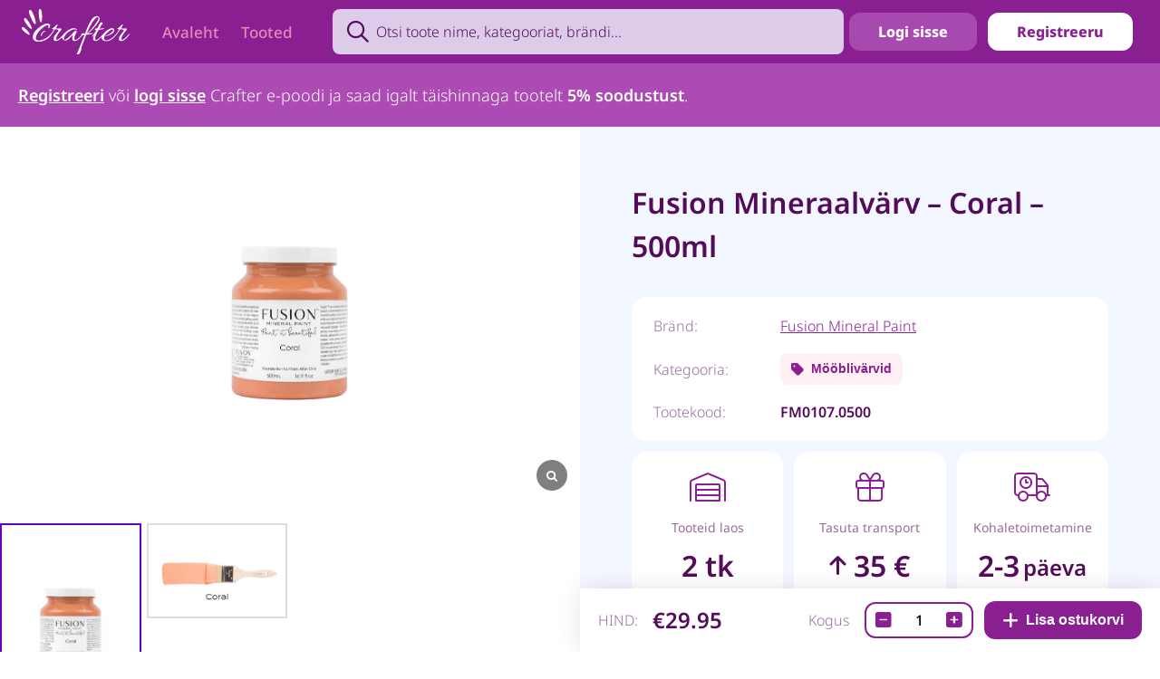

--- FILE ---
content_type: text/html; charset=UTF-8
request_url: https://crafter.ee/tooted/mooblivarvid-fusion-mineral-paint-fusion/fusion-mineraalvarv-coral-500ml/
body_size: 25371
content:
<!doctype html>
<html lang="en">
<head>
    <meta charset="utf-8">
    <!--[if IE]>
    <meta http-equiv="X-UA-Compatible" content="IE=Edge,chrome=1">
    <![endif]-->
    <title>Fusion Mineraalvärv - Coral - 500ml - Crafter.ee</title>
    				<script>document.documentElement.className = document.documentElement.className + ' yes-js js_active js'</script>
			<meta name='robots' content='index, follow, max-image-preview:large, max-snippet:-1, max-video-preview:-1' />
	<style>img:is([sizes="auto" i], [sizes^="auto," i]) { contain-intrinsic-size: 3000px 1500px }</style>
	<link rel="alternate" hreflang="et" href="https://crafter.ee/tooted/mooblivarvid-fusion-mineral-paint-fusion/fusion-mineraalvarv-coral-500ml/" />
<link rel="alternate" hreflang="x-default" href="https://crafter.ee/tooted/mooblivarvid-fusion-mineral-paint-fusion/fusion-mineraalvarv-coral-500ml/" />

	<!-- This site is optimized with the Yoast SEO plugin v26.1.1 - https://yoast.com/wordpress/plugins/seo/ -->
	<link rel="canonical" href="https://crafter.ee/tooted/mooblivarvid-fusion-mineral-paint-fusion/fusion-mineraalvarv-coral-500ml/" />
	<meta property="og:locale" content="et_EE" />
	<meta property="og:type" content="article" />
	<meta property="og:title" content="Fusion Mineraalvärv - Coral - 500ml - Crafter.ee" />
	<meta property="og:url" content="https://crafter.ee/tooted/mooblivarvid-fusion-mineral-paint-fusion/fusion-mineraalvarv-coral-500ml/" />
	<meta property="og:site_name" content="Crafter.ee" />
	<meta property="article:modified_time" content="2025-10-22T10:45:46+00:00" />
	<meta property="og:image" content="https://crafter.ee/wp-content/uploads/2020/10/fusion_mineral_paint-coral-pint.jpg" />
	<meta property="og:image:width" content="2400" />
	<meta property="og:image:height" content="3600" />
	<meta property="og:image:type" content="image/jpeg" />
	<meta name="twitter:card" content="summary_large_image" />
	<script type="application/ld+json" class="yoast-schema-graph">{"@context":"https://schema.org","@graph":[{"@type":"WebPage","@id":"https://crafter.ee/tooted/mooblivarvid-fusion-mineral-paint-fusion/fusion-mineraalvarv-coral-500ml/","url":"https://crafter.ee/tooted/mooblivarvid-fusion-mineral-paint-fusion/fusion-mineraalvarv-coral-500ml/","name":"Fusion Mineraalvärv - Coral - 500ml - Crafter.ee","isPartOf":{"@id":"https://crafter.ee/#website"},"primaryImageOfPage":{"@id":"https://crafter.ee/tooted/mooblivarvid-fusion-mineral-paint-fusion/fusion-mineraalvarv-coral-500ml/#primaryimage"},"image":{"@id":"https://crafter.ee/tooted/mooblivarvid-fusion-mineral-paint-fusion/fusion-mineraalvarv-coral-500ml/#primaryimage"},"thumbnailUrl":"https://crafter.ee/wp-content/uploads/2020/10/fusion_mineral_paint-coral-pint.jpg","datePublished":"2020-10-04T22:04:29+00:00","dateModified":"2025-10-22T10:45:46+00:00","breadcrumb":{"@id":"https://crafter.ee/tooted/mooblivarvid-fusion-mineral-paint-fusion/fusion-mineraalvarv-coral-500ml/#breadcrumb"},"inLanguage":"et","potentialAction":[{"@type":"ReadAction","target":["https://crafter.ee/tooted/mooblivarvid-fusion-mineral-paint-fusion/fusion-mineraalvarv-coral-500ml/"]}]},{"@type":"ImageObject","inLanguage":"et","@id":"https://crafter.ee/tooted/mooblivarvid-fusion-mineral-paint-fusion/fusion-mineraalvarv-coral-500ml/#primaryimage","url":"https://crafter.ee/wp-content/uploads/2020/10/fusion_mineral_paint-coral-pint.jpg","contentUrl":"https://crafter.ee/wp-content/uploads/2020/10/fusion_mineral_paint-coral-pint.jpg","width":2400,"height":3600},{"@type":"BreadcrumbList","@id":"https://crafter.ee/tooted/mooblivarvid-fusion-mineral-paint-fusion/fusion-mineraalvarv-coral-500ml/#breadcrumb","itemListElement":[{"@type":"ListItem","position":1,"name":"Home","item":"https://crafter.ee/"},{"@type":"ListItem","position":2,"name":"Tooted","item":"https://crafter.ee/tooted/"},{"@type":"ListItem","position":3,"name":"Fusion Mineraalvärv &#8211; Coral &#8211; 500ml"}]},{"@type":"WebSite","@id":"https://crafter.ee/#website","url":"https://crafter.ee/","name":"Crafter.ee","description":"Käsitöö tarvikud, kunstitarbed, paberikunst, scrapbooking, lõiketerad, fusion mineral pain, kalligraafia","potentialAction":[{"@type":"SearchAction","target":{"@type":"EntryPoint","urlTemplate":"https://crafter.ee/?s={search_term_string}"},"query-input":{"@type":"PropertyValueSpecification","valueRequired":true,"valueName":"search_term_string"}}],"inLanguage":"et"}]}</script>
	<!-- / Yoast SEO plugin. -->


<link rel='dns-prefetch' href='//crafter.ee' />
<link rel="alternate" type="application/rss+xml" title="Crafter.ee &raquo; Fusion Mineraalvärv &#8211; Coral &#8211; 500ml Comments Feed" href="https://crafter.ee/tooted/mooblivarvid-fusion-mineral-paint-fusion/fusion-mineraalvarv-coral-500ml/feed/" />
<link rel='stylesheet' id='wp-block-library-css' href='https://crafter.ee/wp-includes/css/dist/block-library/style.min.css?ver=6.8.3' type='text/css' media='all' />
<style id='classic-theme-styles-inline-css' type='text/css'>
/*! This file is auto-generated */
.wp-block-button__link{color:#fff;background-color:#32373c;border-radius:9999px;box-shadow:none;text-decoration:none;padding:calc(.667em + 2px) calc(1.333em + 2px);font-size:1.125em}.wp-block-file__button{background:#32373c;color:#fff;text-decoration:none}
</style>
<style id='global-styles-inline-css' type='text/css'>
:root{--wp--preset--aspect-ratio--square: 1;--wp--preset--aspect-ratio--4-3: 4/3;--wp--preset--aspect-ratio--3-4: 3/4;--wp--preset--aspect-ratio--3-2: 3/2;--wp--preset--aspect-ratio--2-3: 2/3;--wp--preset--aspect-ratio--16-9: 16/9;--wp--preset--aspect-ratio--9-16: 9/16;--wp--preset--color--black: #000000;--wp--preset--color--cyan-bluish-gray: #abb8c3;--wp--preset--color--white: #ffffff;--wp--preset--color--pale-pink: #f78da7;--wp--preset--color--vivid-red: #cf2e2e;--wp--preset--color--luminous-vivid-orange: #ff6900;--wp--preset--color--luminous-vivid-amber: #fcb900;--wp--preset--color--light-green-cyan: #7bdcb5;--wp--preset--color--vivid-green-cyan: #00d084;--wp--preset--color--pale-cyan-blue: #8ed1fc;--wp--preset--color--vivid-cyan-blue: #0693e3;--wp--preset--color--vivid-purple: #9b51e0;--wp--preset--gradient--vivid-cyan-blue-to-vivid-purple: linear-gradient(135deg,rgba(6,147,227,1) 0%,rgb(155,81,224) 100%);--wp--preset--gradient--light-green-cyan-to-vivid-green-cyan: linear-gradient(135deg,rgb(122,220,180) 0%,rgb(0,208,130) 100%);--wp--preset--gradient--luminous-vivid-amber-to-luminous-vivid-orange: linear-gradient(135deg,rgba(252,185,0,1) 0%,rgba(255,105,0,1) 100%);--wp--preset--gradient--luminous-vivid-orange-to-vivid-red: linear-gradient(135deg,rgba(255,105,0,1) 0%,rgb(207,46,46) 100%);--wp--preset--gradient--very-light-gray-to-cyan-bluish-gray: linear-gradient(135deg,rgb(238,238,238) 0%,rgb(169,184,195) 100%);--wp--preset--gradient--cool-to-warm-spectrum: linear-gradient(135deg,rgb(74,234,220) 0%,rgb(151,120,209) 20%,rgb(207,42,186) 40%,rgb(238,44,130) 60%,rgb(251,105,98) 80%,rgb(254,248,76) 100%);--wp--preset--gradient--blush-light-purple: linear-gradient(135deg,rgb(255,206,236) 0%,rgb(152,150,240) 100%);--wp--preset--gradient--blush-bordeaux: linear-gradient(135deg,rgb(254,205,165) 0%,rgb(254,45,45) 50%,rgb(107,0,62) 100%);--wp--preset--gradient--luminous-dusk: linear-gradient(135deg,rgb(255,203,112) 0%,rgb(199,81,192) 50%,rgb(65,88,208) 100%);--wp--preset--gradient--pale-ocean: linear-gradient(135deg,rgb(255,245,203) 0%,rgb(182,227,212) 50%,rgb(51,167,181) 100%);--wp--preset--gradient--electric-grass: linear-gradient(135deg,rgb(202,248,128) 0%,rgb(113,206,126) 100%);--wp--preset--gradient--midnight: linear-gradient(135deg,rgb(2,3,129) 0%,rgb(40,116,252) 100%);--wp--preset--font-size--small: 13px;--wp--preset--font-size--medium: 20px;--wp--preset--font-size--large: 36px;--wp--preset--font-size--x-large: 42px;--wp--preset--spacing--20: 0.44rem;--wp--preset--spacing--30: 0.67rem;--wp--preset--spacing--40: 1rem;--wp--preset--spacing--50: 1.5rem;--wp--preset--spacing--60: 2.25rem;--wp--preset--spacing--70: 3.38rem;--wp--preset--spacing--80: 5.06rem;--wp--preset--shadow--natural: 6px 6px 9px rgba(0, 0, 0, 0.2);--wp--preset--shadow--deep: 12px 12px 50px rgba(0, 0, 0, 0.4);--wp--preset--shadow--sharp: 6px 6px 0px rgba(0, 0, 0, 0.2);--wp--preset--shadow--outlined: 6px 6px 0px -3px rgba(255, 255, 255, 1), 6px 6px rgba(0, 0, 0, 1);--wp--preset--shadow--crisp: 6px 6px 0px rgba(0, 0, 0, 1);}:where(.is-layout-flex){gap: 0.5em;}:where(.is-layout-grid){gap: 0.5em;}body .is-layout-flex{display: flex;}.is-layout-flex{flex-wrap: wrap;align-items: center;}.is-layout-flex > :is(*, div){margin: 0;}body .is-layout-grid{display: grid;}.is-layout-grid > :is(*, div){margin: 0;}:where(.wp-block-columns.is-layout-flex){gap: 2em;}:where(.wp-block-columns.is-layout-grid){gap: 2em;}:where(.wp-block-post-template.is-layout-flex){gap: 1.25em;}:where(.wp-block-post-template.is-layout-grid){gap: 1.25em;}.has-black-color{color: var(--wp--preset--color--black) !important;}.has-cyan-bluish-gray-color{color: var(--wp--preset--color--cyan-bluish-gray) !important;}.has-white-color{color: var(--wp--preset--color--white) !important;}.has-pale-pink-color{color: var(--wp--preset--color--pale-pink) !important;}.has-vivid-red-color{color: var(--wp--preset--color--vivid-red) !important;}.has-luminous-vivid-orange-color{color: var(--wp--preset--color--luminous-vivid-orange) !important;}.has-luminous-vivid-amber-color{color: var(--wp--preset--color--luminous-vivid-amber) !important;}.has-light-green-cyan-color{color: var(--wp--preset--color--light-green-cyan) !important;}.has-vivid-green-cyan-color{color: var(--wp--preset--color--vivid-green-cyan) !important;}.has-pale-cyan-blue-color{color: var(--wp--preset--color--pale-cyan-blue) !important;}.has-vivid-cyan-blue-color{color: var(--wp--preset--color--vivid-cyan-blue) !important;}.has-vivid-purple-color{color: var(--wp--preset--color--vivid-purple) !important;}.has-black-background-color{background-color: var(--wp--preset--color--black) !important;}.has-cyan-bluish-gray-background-color{background-color: var(--wp--preset--color--cyan-bluish-gray) !important;}.has-white-background-color{background-color: var(--wp--preset--color--white) !important;}.has-pale-pink-background-color{background-color: var(--wp--preset--color--pale-pink) !important;}.has-vivid-red-background-color{background-color: var(--wp--preset--color--vivid-red) !important;}.has-luminous-vivid-orange-background-color{background-color: var(--wp--preset--color--luminous-vivid-orange) !important;}.has-luminous-vivid-amber-background-color{background-color: var(--wp--preset--color--luminous-vivid-amber) !important;}.has-light-green-cyan-background-color{background-color: var(--wp--preset--color--light-green-cyan) !important;}.has-vivid-green-cyan-background-color{background-color: var(--wp--preset--color--vivid-green-cyan) !important;}.has-pale-cyan-blue-background-color{background-color: var(--wp--preset--color--pale-cyan-blue) !important;}.has-vivid-cyan-blue-background-color{background-color: var(--wp--preset--color--vivid-cyan-blue) !important;}.has-vivid-purple-background-color{background-color: var(--wp--preset--color--vivid-purple) !important;}.has-black-border-color{border-color: var(--wp--preset--color--black) !important;}.has-cyan-bluish-gray-border-color{border-color: var(--wp--preset--color--cyan-bluish-gray) !important;}.has-white-border-color{border-color: var(--wp--preset--color--white) !important;}.has-pale-pink-border-color{border-color: var(--wp--preset--color--pale-pink) !important;}.has-vivid-red-border-color{border-color: var(--wp--preset--color--vivid-red) !important;}.has-luminous-vivid-orange-border-color{border-color: var(--wp--preset--color--luminous-vivid-orange) !important;}.has-luminous-vivid-amber-border-color{border-color: var(--wp--preset--color--luminous-vivid-amber) !important;}.has-light-green-cyan-border-color{border-color: var(--wp--preset--color--light-green-cyan) !important;}.has-vivid-green-cyan-border-color{border-color: var(--wp--preset--color--vivid-green-cyan) !important;}.has-pale-cyan-blue-border-color{border-color: var(--wp--preset--color--pale-cyan-blue) !important;}.has-vivid-cyan-blue-border-color{border-color: var(--wp--preset--color--vivid-cyan-blue) !important;}.has-vivid-purple-border-color{border-color: var(--wp--preset--color--vivid-purple) !important;}.has-vivid-cyan-blue-to-vivid-purple-gradient-background{background: var(--wp--preset--gradient--vivid-cyan-blue-to-vivid-purple) !important;}.has-light-green-cyan-to-vivid-green-cyan-gradient-background{background: var(--wp--preset--gradient--light-green-cyan-to-vivid-green-cyan) !important;}.has-luminous-vivid-amber-to-luminous-vivid-orange-gradient-background{background: var(--wp--preset--gradient--luminous-vivid-amber-to-luminous-vivid-orange) !important;}.has-luminous-vivid-orange-to-vivid-red-gradient-background{background: var(--wp--preset--gradient--luminous-vivid-orange-to-vivid-red) !important;}.has-very-light-gray-to-cyan-bluish-gray-gradient-background{background: var(--wp--preset--gradient--very-light-gray-to-cyan-bluish-gray) !important;}.has-cool-to-warm-spectrum-gradient-background{background: var(--wp--preset--gradient--cool-to-warm-spectrum) !important;}.has-blush-light-purple-gradient-background{background: var(--wp--preset--gradient--blush-light-purple) !important;}.has-blush-bordeaux-gradient-background{background: var(--wp--preset--gradient--blush-bordeaux) !important;}.has-luminous-dusk-gradient-background{background: var(--wp--preset--gradient--luminous-dusk) !important;}.has-pale-ocean-gradient-background{background: var(--wp--preset--gradient--pale-ocean) !important;}.has-electric-grass-gradient-background{background: var(--wp--preset--gradient--electric-grass) !important;}.has-midnight-gradient-background{background: var(--wp--preset--gradient--midnight) !important;}.has-small-font-size{font-size: var(--wp--preset--font-size--small) !important;}.has-medium-font-size{font-size: var(--wp--preset--font-size--medium) !important;}.has-large-font-size{font-size: var(--wp--preset--font-size--large) !important;}.has-x-large-font-size{font-size: var(--wp--preset--font-size--x-large) !important;}
:where(.wp-block-post-template.is-layout-flex){gap: 1.25em;}:where(.wp-block-post-template.is-layout-grid){gap: 1.25em;}
:where(.wp-block-columns.is-layout-flex){gap: 2em;}:where(.wp-block-columns.is-layout-grid){gap: 2em;}
:root :where(.wp-block-pullquote){font-size: 1.5em;line-height: 1.6;}
</style>
<link rel='stylesheet' id='sf-woocommerce-css' href='https://crafter.ee/wp-content/plugins/salesflow-wc/public/css/sf-woocommerce-public.css?ver=1.0.0' type='text/css' media='all' />
<link rel='stylesheet' id='woocommerce-smallscreen-css' href='https://crafter.ee/wp-content/plugins/woocommerce/assets/css/woocommerce-smallscreen.css?ver=10.2.2' type='text/css' media='only screen and (max-width: 768px)' />
<link rel='stylesheet' id='woocommerce-general-css' href='https://crafter.ee/wp-content/plugins/woocommerce/assets/css/woocommerce.css?ver=10.2.2' type='text/css' media='all' />
<style id='woocommerce-inline-inline-css' type='text/css'>
.woocommerce form .form-row .required { visibility: visible; }
</style>
<link rel='stylesheet' id='wpml-legacy-dropdown-0-css' href='https://crafter.ee/wp-content/plugins/sitepress-multilingual-cms/templates/language-switchers/legacy-dropdown/style.min.css?ver=1' type='text/css' media='all' />
<style id='wpml-legacy-dropdown-0-inline-css' type='text/css'>
.wpml-ls-statics-shortcode_actions{background-color:#ffffff;}.wpml-ls-statics-shortcode_actions, .wpml-ls-statics-shortcode_actions .wpml-ls-sub-menu, .wpml-ls-statics-shortcode_actions a {border-color:#cdcdcd;}.wpml-ls-statics-shortcode_actions a, .wpml-ls-statics-shortcode_actions .wpml-ls-sub-menu a, .wpml-ls-statics-shortcode_actions .wpml-ls-sub-menu a:link, .wpml-ls-statics-shortcode_actions li:not(.wpml-ls-current-language) .wpml-ls-link, .wpml-ls-statics-shortcode_actions li:not(.wpml-ls-current-language) .wpml-ls-link:link {color:#444444;background-color:#ffffff;}.wpml-ls-statics-shortcode_actions .wpml-ls-sub-menu a:hover,.wpml-ls-statics-shortcode_actions .wpml-ls-sub-menu a:focus, .wpml-ls-statics-shortcode_actions .wpml-ls-sub-menu a:link:hover, .wpml-ls-statics-shortcode_actions .wpml-ls-sub-menu a:link:focus {color:#000000;background-color:#eeeeee;}.wpml-ls-statics-shortcode_actions .wpml-ls-current-language > a {color:#444444;background-color:#ffffff;}.wpml-ls-statics-shortcode_actions .wpml-ls-current-language:hover>a, .wpml-ls-statics-shortcode_actions .wpml-ls-current-language>a:focus {color:#000000;background-color:#eeeeee;}
</style>
<link rel='stylesheet' id='brands-styles-css' href='https://crafter.ee/wp-content/plugins/woocommerce/assets/css/brands.css?ver=10.2.2' type='text/css' media='all' />
<link rel='stylesheet' id='main-styles-css' href='https://crafter.ee/wp-content/themes/crafter_2023/css/styles.css' type='text/css' media='all' />
<link rel='stylesheet' id='font-awesome-css' href='https://crafter.ee/wp-content/themes/crafter_2023/css/all.min.css' type='text/css' media='all' />
<style id='font-awesome-inline-css' type='text/css'>
[data-font="FontAwesome"]:before {font-family: 'FontAwesome' !important;content: attr(data-icon) !important;speak: none !important;font-weight: normal !important;font-variant: normal !important;text-transform: none !important;line-height: 1 !important;font-style: normal !important;-webkit-font-smoothing: antialiased !important;-moz-osx-font-smoothing: grayscale !important;}
</style>
<link rel='stylesheet' id='nice-select2-css' href='https://crafter.ee/wp-content/themes/crafter_2023/css/nice-select2.css' type='text/css' media='all' />
<link rel='stylesheet' id='sp_wcgs-fontello-fontende-icons-css' href='https://crafter.ee/wp-content/plugins/gallery-slider-for-woocommerce/public/css/fontello.min.css?ver=3.1.0' type='text/css' media='all' />
<link rel='stylesheet' id='wcgs-swiper-css' href='https://crafter.ee/wp-content/plugins/gallery-slider-for-woocommerce/public/css/swiper.min.css?ver=3.1.0' type='text/css' media='all' />
<link rel='stylesheet' id='wcgs-fancybox-css' href='https://crafter.ee/wp-content/plugins/gallery-slider-for-woocommerce/public/css/fancybox.min.css?ver=3.1.0' type='text/css' media='all' />
<link rel='stylesheet' id='gallery-slider-for-woocommerce-css' href='https://crafter.ee/wp-content/plugins/gallery-slider-for-woocommerce/public/css/woo-gallery-slider-public.min.css?ver=3.1.0' type='text/css' media='all' />
<style id='gallery-slider-for-woocommerce-inline-css' type='text/css'>
@media screen and (min-width:992px ){#wpgs-gallery.wcgs-woocommerce-product-gallery {max-width: 100%;}#wpgs-gallery.wcgs-woocommerce-product-gallery:has( + .summary ) {max-width: 50%;} #wpgs-gallery.wcgs-woocommerce-product-gallery+.summary { max-width: calc(50% - 50px); } }#wpgs-gallery .wcgs-thumb.spswiper-slide-thumb-active.wcgs-thumb img {border: 2px solid #6c03b7;}#wpgs-gallery .wcgs-thumb.spswiper-slide:hover img,#wpgs-gallery .wcgs-thumb.spswiper-slide-thumb-active.wcgs-thumb:hover img {border-color: #0085BA;}#wpgs-gallery .wcgs-thumb.spswiper-slide img {border: 2px solid #dddddd;border-radius: 0px;}#wpgs-gallery .wcgs-video-icon:after {content: "\e823";}#wpgs-gallery .gallery-navigation-carousel-wrapper {-ms-flex-order: 2 !important;order: 2 !important;margin-top: 6px;;}.rtl #wpgs-gallery.wcgs-vertical-right .gallery-navigation-carousel-wrapper {margin-right: 6px;margin-left: 0;}#wpgs-gallery .wcgs-carousel .wcgs-spswiper-arrow {font-size: 16px;}#wpgs-gallery .wcgs-carousel .wcgs-spswiper-arrow:before,#wpgs-gallery .wcgs-carousel .wcgs-spswiper-arrow:before {font-size: 16px;color: #fff;line-height: unset;}#wpgs-gallery.wcgs-woocommerce-product-gallery .wcgs-carousel .wcgs-slider-image {border-radius: 0px;}#wpgs-gallery .wcgs-carousel .wcgs-spswiper-arrow,#wpgs-gallery .wcgs-carousel .wcgs-spswiper-arrow{background-color: rgba(0, 0, 0, .5);border-radius: 0px;}#wpgs-gallery .wcgs-carousel .wcgs-spswiper-arrow:hover, #wpgs-gallery .wcgs-carousel .wcgs-spswiper-arrow:hover {background-color: rgba(0, 0, 0, .85);}#wpgs-gallery .wcgs-carousel .wcgs-spswiper-arrow:hover::before, #wpgs-gallery .wcgs-carousel .wcgs-spswiper-arrow:hover::before{ color: #fff;}#wpgs-gallery .spswiper-pagination .spswiper-pagination-bullet {background-color: rgba(115, 119, 121, 0.5);}#wpgs-gallery .spswiper-pagination .spswiper-pagination-bullet.spswiper-pagination-bullet-active {background-color: rgba(115, 119, 121, 0.8);}#wpgs-gallery .wcgs-lightbox .sp_wgs-lightbox {color: #fff;background-color: rgba(0, 0, 0, 0.5);font-size: 13px;}#wpgs-gallery .wcgs-lightbox .sp_wgs-lightbox:hover {color: #fff;background-color: rgba(0, 0, 0, 0.8);}#wpgs-gallery .gallery-navigation-carousel.vertical .wcgs-spswiper-button-next.wcgs-spswiper-arrow::before,#wpgs-gallery .gallery-navigation-carousel .wcgs-spswiper-button-prev.wcgs-spswiper-arrow::before {content: "\e814";}#wpgs-gallery .gallery-navigation-carousel.vertical .wcgs-spswiper-button-prev.wcgs-spswiper-arrow::before,#wpgs-gallery .gallery-navigation-carousel .wcgs-spswiper-button-next.wcgs-spswiper-arrow::before {content: "\e801";}#wpgs-gallery .gallery-navigation-carousel .wcgs-spswiper-arrow {background-color: rgba(0, 0, 0, 0.5);}#wpgs-gallery .gallery-navigation-carousel .wcgs-spswiper-arrow:before{font-size: 12px;color: #fff;}#wpgs-gallery .gallery-navigation-carousel .wcgs-spswiper-arrow:hover {background-color: rgba(0, 0, 0, 0.8);}#wpgs-gallery .wcgs-carousel .wcgs-spswiper-button-prev.wcgs-spswiper-arrow::before {content: "\e814";}#wpgs-gallery .wcgs-carousel .wcgs-spswiper-button-next.wcgs-spswiper-arrow::before {content: "\e801";}#wpgs-gallery .gallery-navigation-carousel .wcgs-spswiper-arrow:hover::before{color: #fff;}#wpgs-gallery {margin-bottom: 30px;max-width: 50%;}.wcgs-fancybox-wrapper .fancybox__caption {color: #ffffff;font-size: 14px;}.fancybox-bg {background: #1e1e1e !important;}#wpgs-gallery .wcgs-carousel .wcgs-spswiper-arrow, #wpgs-gallery .wcgs-carousel .wcgs-spswiper-arrow {opacity: 0;}
</style>
<link rel='stylesheet' id='sp_wcgs-fontello-icons-css' href='https://crafter.ee/wp-content/plugins/gallery-slider-for-woocommerce/admin/css/fontello.min.css?ver=3.1.0' type='text/css' media='all' />
<script type="text/javascript" id="wpml-cookie-js-extra">
/* <![CDATA[ */
var wpml_cookies = {"wp-wpml_current_language":{"value":"et","expires":1,"path":"\/"}};
var wpml_cookies = {"wp-wpml_current_language":{"value":"et","expires":1,"path":"\/"}};
/* ]]> */
</script>
<script type="text/javascript" src="https://crafter.ee/wp-content/plugins/sitepress-multilingual-cms/res/js/cookies/language-cookie.js?ver=482900" id="wpml-cookie-js" defer="defer" data-wp-strategy="defer"></script>
<script type="text/javascript" src="https://crafter.ee/wp-includes/js/jquery/jquery.min.js?ver=3.7.1" id="jquery-core-js"></script>
<script type="text/javascript" src="https://crafter.ee/wp-includes/js/jquery/jquery-migrate.min.js?ver=3.4.1" id="jquery-migrate-js"></script>
<script type="text/javascript" src="https://crafter.ee/wp-content/plugins/salesflow-wc/public/js/sf-woocommerce-public.js?ver=1.0.0" id="sf-woocommerce-js"></script>
<script type="text/javascript" src="https://crafter.ee/wp-content/plugins/woocommerce/assets/js/jquery-blockui/jquery.blockUI.min.js?ver=2.7.0-wc.10.2.2" id="jquery-blockui-js" defer="defer" data-wp-strategy="defer"></script>
<script type="text/javascript" id="wc-add-to-cart-js-extra">
/* <![CDATA[ */
var wc_add_to_cart_params = {"ajax_url":"\/wp-admin\/admin-ajax.php","wc_ajax_url":"\/?wc-ajax=%%endpoint%%","i18n_view_cart":"View cart","cart_url":"https:\/\/crafter.ee\/cart\/","is_cart":"","cart_redirect_after_add":"no"};
/* ]]> */
</script>
<script type="text/javascript" src="https://crafter.ee/wp-content/plugins/woocommerce/assets/js/frontend/add-to-cart.min.js?ver=10.2.2" id="wc-add-to-cart-js" defer="defer" data-wp-strategy="defer"></script>
<script type="text/javascript" id="wc-single-product-js-extra">
/* <![CDATA[ */
var wc_single_product_params = {"i18n_required_rating_text":"Palun vali hinnang","i18n_rating_options":["1 of 5 stars","2 of 5 stars","3 of 5 stars","4 of 5 stars","5 of 5 stars"],"i18n_product_gallery_trigger_text":"View full-screen image gallery","review_rating_required":"yes","flexslider":{"rtl":false,"animation":"slide","smoothHeight":true,"directionNav":false,"controlNav":"thumbnails","slideshow":false,"animationSpeed":500,"animationLoop":false,"allowOneSlide":false},"zoom_enabled":"","zoom_options":[],"photoswipe_enabled":"","photoswipe_options":{"shareEl":false,"closeOnScroll":false,"history":false,"hideAnimationDuration":0,"showAnimationDuration":0},"flexslider_enabled":""};
/* ]]> */
</script>
<script type="text/javascript" src="https://crafter.ee/wp-content/plugins/woocommerce/assets/js/frontend/single-product.min.js?ver=10.2.2" id="wc-single-product-js" defer="defer" data-wp-strategy="defer"></script>
<script type="text/javascript" src="https://crafter.ee/wp-content/plugins/woocommerce/assets/js/js-cookie/js.cookie.min.js?ver=2.1.4-wc.10.2.2" id="js-cookie-js" defer="defer" data-wp-strategy="defer"></script>
<script type="text/javascript" id="woocommerce-js-extra">
/* <![CDATA[ */
var woocommerce_params = {"ajax_url":"\/wp-admin\/admin-ajax.php","wc_ajax_url":"\/?wc-ajax=%%endpoint%%","i18n_password_show":"Show password","i18n_password_hide":"Hide password"};
/* ]]> */
</script>
<script type="text/javascript" src="https://crafter.ee/wp-content/plugins/woocommerce/assets/js/frontend/woocommerce.min.js?ver=10.2.2" id="woocommerce-js" defer="defer" data-wp-strategy="defer"></script>
<link rel="https://api.w.org/" href="https://crafter.ee/wp-json/" /><link rel="alternate" title="JSON" type="application/json" href="https://crafter.ee/wp-json/wp/v2/product/13280" /><link rel="EditURI" type="application/rsd+xml" title="RSD" href="https://crafter.ee/xmlrpc.php?rsd" />
<meta name="generator" content="WordPress 6.8.3" />
<meta name="generator" content="WooCommerce 10.2.2" />
<link rel='shortlink' href='https://crafter.ee/?p=13280' />
<link rel="alternate" title="oEmbed (JSON)" type="application/json+oembed" href="https://crafter.ee/wp-json/oembed/1.0/embed?url=https%3A%2F%2Fcrafter.ee%2Ftooted%2Fmooblivarvid-fusion-mineral-paint-fusion%2Ffusion-mineraalvarv-coral-500ml%2F" />
<link rel="alternate" title="oEmbed (XML)" type="text/xml+oembed" href="https://crafter.ee/wp-json/oembed/1.0/embed?url=https%3A%2F%2Fcrafter.ee%2Ftooted%2Fmooblivarvid-fusion-mineral-paint-fusion%2Ffusion-mineraalvarv-coral-500ml%2F&#038;format=xml" />
<meta name="generator" content="WPML ver:4.8.2 stt:1,15;" />
	<noscript><style>.woocommerce-product-gallery{ opacity: 1 !important; }</style></noscript>
			<style type="text/css" id="wp-custom-css">
			#main-container .grid .image img {
	object-fit: contain;
}		</style>
		    <meta name="viewport" content="width=device-width, initial-scale=1.0">
    <!-- Fav and touch icons -->
    <link rel="apple-touch-icon-precomposed" sizes="144x144"
          href="https://crafter.ee/wp-content/themes/crafter_2023/images/fav-144.png">
    <link rel="apple-touch-icon-precomposed" sizes="114x114"
          href="https://crafter.ee/wp-content/themes/crafter_2023/images/fav-114.png">
    <link rel="apple-touch-icon-precomposed" sizes="72x72" href="https://crafter.ee/wp-content/themes/crafter_2023/images/fav-72.png">
    <link rel="apple-touch-icon-precomposed" href="https://crafter.ee/wp-content/themes/crafter_2023/images/fav-57.png">
    <script async defer crossorigin="anonymous" src="https://connect.facebook.net/en_US/sdk.js"></script>
    <link rel="shortcut icon" href="https://crafter.ee/wp-content/themes/crafter_2023/img/favicon.png">
    <link rel="stylesheet" href="https://cdn.jsdelivr.net/npm/swiper@9/swiper-bundle.min.css"/>
        <script async defer src="https://connect.facebook.net/en_US/sdk.js#xfbml=1&version=v3.2"></script>
    <script>
        window.site_url = 'https://crafter.ee';
        window.ajax_url = "https://crafter.ee/wp-admin/admin-ajax.php";
        window.fbAsyncInit = function () {
            FB.init({
                appId: '471212676383958',
                xfbml: true,
                version: 'v2.4'
            });
        };

        (function (d, s, id) {
            var js, fjs = d.getElementsByTagName(s)[0];
            if (d.getElementById(id)) {
                return;
            }
            js = d.createElement(s);
            js.id = id;
            js.async = true;
            js.src = "//connect.facebook.net/et_EE/sdk.js";
            fjs.parentNode.insertBefore(js, fjs);
        }(document, 'script', 'facebook-jssdk'));

        !function (f, b, e, v, n, t, s) {
            if (f.fbq) return;
            n = f.fbq = function () {
                n.callMethod ?
                    n.callMethod.apply(n, arguments) : n.queue.push(arguments)
            };
            if (!f._fbq) f._fbq = n;
            n.push = n;
            n.loaded = !0;
            n.version = '2.0';
            n.queue = [];
            t = b.createElement(e);
            t.async = !0;
            t.src = v;
            s = b.getElementsByTagName(e)[0];
            s.parentNode.insertBefore(t, s)
        }(window,
            document, 'script', '//connect.facebook.net/en_US/fbevents.js');

        fbq('init', '1482072632096348');
        fbq('track', "PageView");</script>
    <noscript><img height="1" width="1" style="display:none"
                   src="https://www.facebook.com/tr?id=1482072632096348&ev=PageView&noscript=1"
        /></noscript>
    <!-- End Facebook Pixel Code -->
</head>
<body>
<!-- Header Section Starts -->
<header id="header-area">
    <!-- Header Top Starts -->
    <div class="header-top">
        <div class="ml-auto mr-auto ">
            <!-- Header Links Starts -->
            <div class=" flex flex-col">
                <div class="relative flex bg-darkpurple max-w-full min-h-[70px] items-center align-center pl-[24px] lg:px-[24px]">
                    <div class="flex max-w-full w-[1480px]  ml-auto mr-auto max-w-full">
                        <a href="https://crafter.ee" class="mr-[24px] flex items-center align-center">
                            <svg class="" width="119" height="51" viewBox="0 0 119 51" fill="none"
                                 xmlns="http://www.w3.org/2000/svg">
                                <path fill-rule="evenodd" clip-rule="evenodd"
                                      d="M8.90597 1.0773C10.3481 0.666203 11.0357 1.76419 12.8295 5.82785C14.6233 9.89151 16.4079 16.9228 14.8644 16.6443C13.3208 16.3659 11.3892 12.4497 9.59537 8.386C7.80157 4.32234 7.46386 1.48841 8.90597 1.0773ZM6.94668 13.1265C4.74089 10.1487 3.98606 9.40239 2.9385 10.1698C1.89094 10.9371 2.71446 13.276 4.92024 16.2538C7.12603 19.2316 9.41061 22.0431 10.6736 21.8393C11.9367 21.6355 9.15247 16.1043 6.94668 13.1265ZM4.19647 21.89C1.89139 19.9018 1.13437 19.449 0.293999 20.3251C-0.546369 21.2012 0.457284 22.9673 2.76236 24.9555C5.06744 26.9436 7.42307 28.7752 8.5204 28.3208C9.61773 27.8665 6.50155 23.8781 4.19647 21.89ZM22.2686 5.20573C21.8567 1.28717 21.5738 0.159716 20.2426 0.006832C18.9114 -0.146052 18.4264 2.27772 18.8383 6.19628C19.2501 10.1149 19.8186 13.9599 21.0481 14.7091C22.2776 15.4582 22.6804 9.1243 22.2686 5.20573ZM28.6901 17.9283C29.3228 17.9283 29.6392 18.3516 29.6392 19.198L29.3228 20.4676C29.2385 20.7216 29.3123 20.9649 29.5443 21.1977C29.7763 21.4305 30.1243 21.1448 30.5883 20.3407C31.0522 19.5366 31.2842 18.8171 31.2842 18.1823C31.2842 17.2512 30.6937 16.574 29.5127 16.1508C29.0487 16.0239 28.5636 15.9604 28.0574 15.9604C26.0328 15.9604 23.291 17.23 19.8322 19.7693C16.3734 22.3087 14.1168 24.7845 13.0622 27.1968C12.4717 28.6358 12.1764 29.9689 12.1764 31.1962C12.1764 32.4236 12.7142 33.5451 13.7899 34.5608C14.8655 35.5765 16.4367 36.0844 18.5035 36.0844C19.2206 36.0844 20.0009 36.0209 20.8446 35.894C23.755 35.3861 26.7861 34.04 29.0006 32.326C30.9253 30.8363 32.4242 28.7775 34.1127 26.4581C34.367 26.1088 34.6257 25.7535 34.8907 25.3934C34.9531 25.2473 35.0572 25.1192 35.1466 25.009C35.2384 24.896 35.3148 24.8019 35.3148 24.7269C35.3148 24.6587 35.2407 24.6968 35.138 24.7496L35.1379 24.7497C35.1101 24.764 35.0802 24.7793 35.0491 24.794C35.6387 23.9571 36.2362 23.128 36.8414 22.3066C37.172 22.3066 37.4876 22.3367 37.7882 22.3968C38.1189 22.4269 38.4646 22.4719 38.8253 22.5321C39.4565 22.6222 39.8924 22.7876 40.1328 23.028C40.3733 23.2384 40.4935 23.4639 40.4935 23.7044C40.4935 24.0951 40.3282 24.4859 39.9976 24.8767C39.697 25.2674 39.4264 25.5831 39.186 25.8235C38.7351 26.3345 38.194 26.9658 37.5628 27.7173C36.9315 28.4387 36.3754 29.2352 35.8945 30.107C35.4436 30.9486 35.2182 31.8203 35.2182 32.7221C35.2182 33.0528 35.2633 33.3834 35.3534 33.7141C35.5037 34.3453 35.7743 34.7661 36.165 34.9765C36.5558 35.217 37.0067 35.3372 37.5177 35.3372C38.1189 35.3372 38.7501 35.202 39.4114 34.9314C40.1028 34.691 40.6438 34.4204 41.0346 34.1199C41.7861 33.5788 42.5526 32.9325 43.3341 32.181C43.7434 31.7875 44.1321 31.3939 44.5002 31.0003C44.4879 31.1241 44.4818 31.2471 44.4818 31.3694C44.4818 32.0007 44.7072 32.6169 45.1581 33.2181C45.4888 33.669 45.9246 34.0447 46.4657 34.3453C47.0067 34.6158 47.5177 34.7511 47.9987 34.7511C48.7201 34.7511 49.4566 34.5407 50.208 34.1199C50.9595 33.699 51.6809 33.173 52.3723 32.5417C53.0937 31.8804 53.74 31.2342 54.3111 30.6029C54.9123 29.9416 55.4083 29.3855 55.799 28.9347C56.2199 28.4537 56.5054 28.1832 56.6557 28.1231C56.4453 28.6942 56.2499 29.3855 56.0696 30.1971C55.8892 31.0087 55.799 31.7452 55.799 32.4065C55.799 32.8874 55.8441 33.2632 55.9343 33.5337C56.1447 34.195 56.4603 34.6459 56.8812 34.8864C57.3321 35.1268 57.813 35.2471 58.324 35.2471C58.9252 35.2471 59.5264 35.1268 60.1276 34.8864C60.7287 34.6759 61.2247 34.4204 61.6155 34.1199C62.367 33.5788 63.1335 32.9325 63.915 32.181C64.6965 31.4296 65.4029 30.6781 66.0342 29.9266C66.3463 29.555 66.6217 29.2092 66.8603 28.889C66.8724 28.8894 66.8844 28.8896 66.8965 28.8896C67.0769 28.8896 67.3774 28.8745 67.7983 28.8445C68.2191 28.8144 68.7 28.7543 69.2411 28.6641C68.67 30.107 68.0387 31.7151 67.3474 33.4886C66.656 35.232 65.9496 36.9905 65.2282 38.764C64.5068 40.5675 63.8455 42.2358 63.2443 43.7688C62.6131 45.3319 62.087 46.6094 61.6662 47.6014C61.2454 48.6234 60.9748 49.2396 60.8546 49.45C60.7945 49.5702 60.7644 49.7055 60.7644 49.8558C60.7644 50.0362 60.8997 50.1263 61.1702 50.1263C61.5309 50.1263 61.9668 50.0211 62.4778 49.8107C62.9888 49.6003 63.3646 49.435 63.605 49.3147C63.9357 49.1043 64.1912 48.7436 64.3715 48.2326C64.5519 47.7517 64.9126 46.8198 65.4537 45.4371C65.5438 45.2267 65.5889 45.0614 65.5889 44.9411C65.619 44.8209 65.634 44.7007 65.634 44.5804V44.2648C65.634 44.0243 65.6791 43.6636 65.7693 43.1827C65.8595 42.7017 66.0849 41.9352 66.4456 40.8832C66.8965 39.6808 67.3925 38.3131 67.9335 36.7801C68.5047 35.2771 69.0608 33.7892 69.6018 32.3163C70.1729 30.8133 70.6689 29.5208 71.0897 28.4387L73.8852 28.078C74.8471 27.9577 75.6888 27.8375 76.4102 27.7173C77.1316 27.567 77.6126 27.4618 77.8531 27.4016C78.2438 27.2814 78.4993 27.1912 78.6196 27.1311C78.7699 27.0409 78.845 26.9658 78.845 26.9057C78.845 26.8155 78.7248 26.7554 78.4843 26.7253C78.2739 26.6652 78.0635 26.6351 77.8531 26.6351C77.0415 26.6351 76.2299 26.6802 75.4183 26.7704C74.6067 26.8305 73.8101 26.8906 73.0286 26.9508C74.1708 26.049 75.3581 24.9969 76.5906 23.7945C77.823 22.5922 79.0103 21.3447 80.1526 20.0522C81.3249 18.7596 82.3469 17.5122 83.2186 16.3098C84.1204 15.1075 84.7666 14.0704 85.1574 13.1987C85.3979 12.6877 85.5782 12.2067 85.6985 11.7559C85.8488 11.2749 85.9239 10.8391 85.9239 10.4483C85.9239 9.4864 85.473 8.74995 84.5713 8.23894C84.2707 8.08865 83.955 7.98344 83.6244 7.92332C83.2937 7.83315 82.9481 7.78806 82.5874 7.78806C81.7457 7.78806 80.9491 8.02853 80.1977 8.50948C79.4762 8.96036 78.7999 9.54652 78.1687 10.2679C77.5675 10.9593 77.0415 11.6507 76.5906 12.342C76.1096 13.1236 75.5836 14.0554 75.0125 15.1375C74.4714 16.1896 73.9454 17.2867 73.4344 18.429C72.9234 19.5412 72.4574 20.5932 72.0366 21.5852C71.6158 22.5771 71.2851 23.3887 71.0447 24.02C70.9845 24.2605 70.8342 24.6663 70.5938 25.2374C70.3834 25.7784 70.1128 26.4698 69.7822 27.3115H69.692C69.4816 27.3115 69.2862 27.1912 69.1058 26.9508C68.9555 26.7103 68.7151 26.59 68.3844 26.59C68.174 26.59 67.8434 26.6502 67.3925 26.7704C66.9716 26.8606 66.5809 27.0109 66.2202 27.2213C65.8595 27.4016 65.6791 27.6271 65.6791 27.8976C65.6791 28.1933 65.81 28.4308 66.0717 28.6101C65.9124 28.7926 65.7346 28.9909 65.5382 29.2052C64.907 29.8965 64.2006 30.618 63.419 31.3694C62.6375 32.1209 61.871 32.7672 61.1195 33.3083C60.368 33.8493 59.7668 34.1199 59.316 34.1199C58.4743 34.1199 58.0535 33.5187 58.0535 32.3163V32.0007C58.0535 31.8804 58.0685 31.7602 58.0986 31.64C58.1887 30.9186 58.4593 29.9416 58.9102 28.7092C59.3911 27.4467 60.0224 26.2444 60.8039 25.1021C60.9542 24.8616 60.9091 24.6663 60.6686 24.516C60.4282 24.3657 60.1276 24.2605 59.7668 24.2003C59.4362 24.1102 59.1957 24.0651 59.0454 24.0651C58.9252 24.0651 58.6547 24.2605 58.2338 24.6512C57.8431 25.042 57.3922 25.5079 56.8812 26.049C56.3702 26.59 55.8892 27.101 55.4383 27.582C55.0175 28.0329 54.7319 28.3335 54.5816 28.4838C54.3111 28.7543 53.8602 29.1902 53.229 29.7913C52.6278 30.3925 51.9515 31.0238 51.2 31.6851C50.4485 32.3163 49.7121 32.8574 48.9907 33.3083C48.2993 33.7591 47.7432 33.9846 47.3224 33.9846C47.0518 33.9846 46.8565 33.8794 46.7362 33.669C46.5258 33.3684 46.4206 33.0227 46.4206 32.6319C46.4206 31.9105 46.6761 31.1139 47.1871 30.2422C47.6981 29.3705 48.2542 28.5739 48.8554 27.8525C49.4866 27.101 49.9826 26.575 50.3433 26.2744C51.4856 25.2224 52.7781 24.3055 54.2209 23.524C55.6638 22.7425 56.9864 22.3517 58.1887 22.3517C58.6096 22.3517 59.0154 22.4118 59.4061 22.5321C59.827 22.6222 60.1576 22.8477 60.3981 23.2084C60.6085 23.2986 60.7137 23.2234 60.7137 22.9829C60.7137 22.7425 60.6386 22.517 60.4883 22.3066C60.338 22.0962 60.1426 21.9309 59.9021 21.8106C59.6015 21.5702 59.2258 21.4048 58.7749 21.3147C58.324 21.1944 57.8882 21.1343 57.4673 21.1343C56.7158 21.1343 56.0395 21.2245 55.4383 21.4048C54.8672 21.5551 54.1157 21.8708 53.1839 22.3517C52.2821 22.8026 51.3202 23.3737 50.2982 24.0651C49.3063 24.7264 48.3594 25.4779 47.4576 26.3195C46.624 27.0956 45.9278 27.8993 45.3691 28.7304C45.2416 28.8789 45.1044 29.0371 44.9573 29.2052C44.3261 29.8965 43.6197 30.618 42.8382 31.3694C42.0566 32.0909 41.2901 32.7071 40.5386 33.2181C39.8172 33.7291 39.201 33.9846 38.69 33.9846C38.1189 33.9846 37.8333 33.6239 37.8333 32.9025C37.8333 32.5417 37.9535 32.0007 38.194 31.2793C38.4345 30.5879 38.9154 29.596 39.6369 28.3034C40.3583 27.0109 41.23 25.7784 42.252 24.6061C42.7029 24.0951 43.0786 23.6292 43.3792 23.2084C43.7099 22.7575 43.8752 22.3818 43.8752 22.0812C43.8752 21.6303 43.4243 21.4048 42.5225 21.4048C42.2219 21.4048 41.9214 21.4199 41.6208 21.4499H40.7641C40.193 21.4499 39.6369 21.4349 39.0958 21.4048L37.4726 21.3147C37.7431 20.8938 38.0287 20.4279 38.3293 19.9169C38.6599 19.4059 38.9605 18.94 39.2311 18.5192C39.4114 18.1885 39.5016 17.918 39.5016 17.7076C39.5016 17.5272 39.4264 17.3919 39.2761 17.3018C39.1559 17.2116 39.0206 17.1665 38.8704 17.1665C38.6299 17.1665 38.4044 17.2417 38.194 17.3919C37.9836 17.6324 37.698 17.9931 37.3373 18.4741C36.9766 18.925 36.5859 19.3608 36.165 19.7817C35.7743 20.1724 35.3534 20.488 34.9025 20.7285C34.4517 20.969 34.0308 21.1493 33.6401 21.2696C33.4898 21.2996 33.4146 21.4048 33.4146 21.5852C33.4146 21.7054 33.4747 21.8257 33.595 21.9459C33.7152 22.0661 33.8805 22.1563 34.091 22.2164C34.2713 22.2465 34.5118 22.2766 34.8124 22.3066H35.4887C34.719 23.7868 33.8521 25.2087 32.8881 26.5722C31.3559 28.3884 29.8828 29.8557 28.4687 30.974C26.676 32.3918 24.4299 33.4816 21.7303 34.2434C20.5071 34.5397 19.3682 34.6878 18.3137 34.6878C17.2592 34.6878 16.4789 34.3069 15.9727 33.5451C15.7196 33.1642 15.5931 32.6881 15.5931 32.1167C15.5931 31.5454 15.6985 30.9 15.9094 30.1805C16.7109 27.4296 18.609 24.6998 21.6038 21.9912C24.5986 19.2826 26.9607 17.9283 28.6901 17.9283ZM75.1477 23.9749C73.9754 25.1773 72.8332 26.1993 71.721 27.0409C71.8112 26.7704 71.9013 26.545 71.9915 26.3646C72.0516 26.2143 72.247 25.7634 72.5777 25.0119C72.9083 24.2304 73.3442 23.2685 73.8852 22.1263C74.4263 20.954 75.0275 19.7366 75.6888 18.4741C76.2599 17.422 76.9212 16.3098 77.6727 15.1375C78.4542 13.9351 79.2358 12.853 80.0173 11.8911C80.8289 10.8992 81.5203 10.1928 82.0914 9.77196C82.7527 9.2309 83.3238 8.96037 83.8048 8.96037C84.3759 8.96037 84.6614 9.36616 84.6614 10.1778C84.6614 10.9292 84.4059 11.7258 83.8949 12.5675C83.2937 13.5895 82.5272 14.7618 81.5954 16.0844C80.6936 17.407 79.6867 18.7596 78.5745 20.1424C77.4623 21.495 76.32 22.7725 75.1477 23.9749ZM81.2417 35.2471C80.7007 35.2471 80.2047 35.1268 79.7538 34.8864C79.333 34.6459 79.0174 34.195 78.807 33.5337L78.7168 33.2632V32.9475C78.7168 32.3464 78.852 31.5949 79.1226 30.6931C79.3931 29.7913 79.7238 28.9196 80.1145 28.078C79.9342 28.3184 79.7238 28.619 79.4833 28.9797C79.2428 29.3104 78.8971 29.7463 78.4463 30.2873C78.326 30.4076 78.1907 30.4677 78.0404 30.4677C77.83 30.4677 77.7248 30.3474 77.7248 30.107C77.7248 29.9266 77.7849 29.7763 77.9052 29.6561C78.6867 28.6641 79.3781 27.7774 79.9793 26.9958C80.6105 26.2143 81.0764 25.553 81.377 25.0119C81.377 24.9518 81.4672 24.7715 81.6475 24.4709C81.8279 24.1402 82.0684 23.6893 82.369 23.1182C82.1285 23.1483 81.9181 23.1783 81.7377 23.2084H81.3319C81.1215 23.2084 80.9412 23.1182 80.7909 22.9379C80.6406 22.7575 80.6255 22.5321 80.7458 22.2615C80.8961 21.8407 81.2267 21.6002 81.7377 21.5401C82.2487 21.48 82.6996 21.4349 83.0904 21.4048C83.1204 21.3447 83.1806 21.3147 83.2707 21.3147C83.6314 20.6534 83.9771 20.0071 84.3078 19.3759C84.6384 18.7446 84.909 18.2186 85.1194 17.7977C85.3598 17.3769 85.4801 17.1515 85.4801 17.1214C86.0813 16.1595 86.472 15.5283 86.6524 15.2277C86.8327 14.897 87.0732 14.7017 87.3738 14.6415C87.7045 14.6115 88.0501 14.6265 88.4109 14.6866C88.8016 14.7467 89.0571 14.882 89.1774 15.0924C89.2675 15.2127 89.3126 15.363 89.3126 15.5433C89.3126 15.8138 89.2525 16.0844 89.1323 16.3549C89.012 16.5954 88.8918 16.7908 88.7716 16.9411C88.6513 17.1515 88.486 17.3018 88.2756 17.3919C88.0952 17.4521 87.9299 17.6324 87.7796 17.933C87.479 18.5041 87.1484 19.1203 86.7877 19.7817C86.4269 20.443 86.0512 21.0742 85.6604 21.6754L86.2015 21.6303C86.9229 21.5702 87.5993 21.495 88.2305 21.4048C88.8918 21.3147 89.6433 21.2846 90.4849 21.3147C90.6352 21.3147 90.7855 21.3447 90.9358 21.4048C91.1162 21.4349 91.2063 21.495 91.2063 21.5852C91.2063 21.7054 90.8156 21.8708 90.034 22.0812C89.7335 22.2014 89.0722 22.3367 88.0501 22.487C87.0582 22.6072 86.0362 22.7274 84.9841 22.8477C84.6835 23.4188 84.413 23.8997 84.1725 24.2905C83.932 24.6512 83.7667 24.9218 83.6765 25.1021C83.0152 26.4848 82.414 27.7473 81.873 28.8896C81.362 30.0018 81.0764 30.9186 81.0163 31.64C80.9862 31.7602 80.9712 31.8804 80.9712 32.0007V32.3163C80.9712 33.5187 81.362 34.1199 82.1435 34.1199C82.6245 34.1199 83.2407 33.8643 83.9922 33.3533C84.7436 32.8123 85.5101 32.166 86.2917 31.4145C87.0732 30.633 87.7796 29.8965 88.4109 29.2052C89.0722 28.4838 89.523 27.9427 89.7635 27.582C89.8375 27.508 89.9114 27.4644 89.9854 27.4511C90.1711 27.2173 90.3765 26.9753 90.6015 26.7253C91.4131 25.8235 92.36 24.9518 93.4421 24.1102C94.5242 23.2384 95.6214 22.5321 96.7336 21.991C97.8458 21.4199 98.8528 21.1343 99.7545 21.1343C100.085 21.1343 100.386 21.1794 100.656 21.2696C101.167 21.4499 101.513 21.7355 101.693 22.1263C101.904 22.517 102.009 22.9228 102.009 23.3437C102.009 23.7344 101.949 24.1102 101.829 24.4709C101.708 24.8316 101.558 25.1472 101.378 25.4177C100.837 26.2293 100.055 26.9507 99.0331 27.582C98.0412 28.2132 97.0191 28.7092 95.9671 29.0699C94.9451 29.4306 94.1034 29.641 93.4421 29.7012H93.3519C92.9612 29.7012 92.7658 29.5809 92.7658 29.3405C92.7658 29.1902 92.886 29.115 93.1265 29.115C93.8479 29.0549 94.7497 28.7242 95.8318 28.1231C96.944 27.4918 97.9209 26.8455 98.7626 26.1842C99.1233 25.8837 99.5441 25.4628 100.025 24.9218C100.536 24.3807 100.792 23.8547 100.792 23.3437C100.792 22.8026 100.536 22.5321 100.025 22.5321C99.7545 22.5321 99.469 22.5922 99.1684 22.7124C98.8978 22.8327 98.6724 22.9228 98.4921 22.9829C97.6203 23.4038 96.6584 24.0651 95.6064 24.9668C94.5543 25.8386 93.5924 26.8305 92.7207 27.9427C91.879 29.0248 91.2929 30.122 90.9622 31.2342C90.8721 31.4746 90.8119 31.7151 90.7819 31.9556C90.7518 32.166 90.7368 32.3764 90.7368 32.5868C90.7368 33.3083 90.9622 33.8193 91.4131 34.1199C91.8941 34.4204 92.4652 34.5707 93.1265 34.5707C94.1184 34.5707 95.1405 34.3603 96.1925 33.9395C97.2446 33.4886 98.2666 32.9175 99.2586 32.2261C100.251 31.5348 101.152 30.7983 101.964 30.0168C102.806 29.2052 103.512 28.4237 104.083 27.6722C104.122 27.6199 104.164 27.579 104.209 27.5494C105.464 25.8917 106.569 24.1441 107.525 22.3066H106.849C106.548 22.2766 106.308 22.2465 106.127 22.2164C105.917 22.1563 105.751 22.0661 105.631 21.9459C105.511 21.8257 105.451 21.7054 105.451 21.5852C105.451 21.4048 105.526 21.2996 105.676 21.2696C106.067 21.1493 106.488 20.969 106.939 20.7285C107.39 20.488 107.81 20.1724 108.201 19.7817C108.622 19.3608 109.013 18.925 109.374 18.4741C109.734 17.9931 110.02 17.6324 110.23 17.3919C110.441 17.2417 110.666 17.1665 110.907 17.1665C111.057 17.1665 111.192 17.2116 111.312 17.3018C111.463 17.3919 111.538 17.5272 111.538 17.7076C111.538 17.918 111.448 18.1885 111.267 18.5192C110.997 18.94 110.696 19.4059 110.366 19.9169C110.065 20.4279 109.779 20.8938 109.509 21.3147L111.132 21.4048C111.673 21.4349 112.229 21.4499 112.8 21.4499H113.657C113.958 21.4199 114.258 21.4048 114.559 21.4048C115.461 21.4048 115.911 21.6303 115.911 22.0812C115.911 22.3818 115.746 22.7575 115.415 23.2084C115.115 23.6292 114.739 24.0951 114.288 24.6061C113.266 25.7784 112.395 27.0109 111.673 28.3034C110.952 29.596 110.471 30.5879 110.23 31.2793C109.99 32.0007 109.87 32.5417 109.87 32.9025C109.87 33.6239 110.155 33.9846 110.726 33.9846C111.237 33.9846 111.853 33.7291 112.575 33.2181C113.326 32.7071 114.093 32.0909 114.874 31.3694C115.656 30.618 116.362 29.8965 116.994 29.2052C117.625 28.4838 118.076 27.9427 118.346 27.582C118.406 27.4918 118.497 27.4467 118.617 27.4467C118.737 27.4467 118.842 27.5068 118.932 27.6271C119.023 27.7173 119.023 27.8375 118.932 27.9878C118.602 28.4988 118.121 29.1451 117.49 29.9266C116.858 30.6781 116.152 31.4296 115.37 32.181C114.589 32.9325 113.822 33.5788 113.071 34.1199C112.68 34.4204 112.139 34.691 111.448 34.9314C110.786 35.202 110.155 35.3372 109.554 35.3372C109.043 35.3372 108.592 35.217 108.201 34.9765C107.81 34.7661 107.54 34.3453 107.39 33.7141C107.299 33.3834 107.254 33.0528 107.254 32.7221C107.254 31.8203 107.48 30.9486 107.931 30.107C108.412 29.2352 108.968 28.4387 109.599 27.7173C110.23 26.9658 110.771 26.3345 111.222 25.8235C111.463 25.5831 111.733 25.2674 112.034 24.8767C112.364 24.4859 112.53 24.0951 112.53 23.7044C112.53 23.4639 112.41 23.2384 112.169 23.028C111.929 22.7876 111.493 22.6222 110.861 22.5321C110.501 22.4719 110.155 22.4269 109.824 22.3968C109.524 22.3367 109.208 22.3066 108.878 22.3066C108.036 23.4489 107.209 24.6061 106.398 25.7784C105.883 26.5314 105.341 27.2778 104.774 28.0177C104.759 28.0678 104.739 28.118 104.714 28.1681C103.873 29.3405 102.851 30.4827 101.648 31.5949C100.476 32.7071 99.1684 33.6389 97.7255 34.3904C96.3128 35.1118 94.8399 35.4725 93.3068 35.4725C91.9542 35.4725 90.7819 35.1569 89.7899 34.5257C88.798 33.8944 88.302 32.9325 88.302 31.64C88.302 31.2789 88.3594 30.8768 88.4742 30.4338C87.9636 31.0076 87.4014 31.59 86.7877 32.181C86.0061 32.9325 85.2396 33.5788 84.4881 34.1199C84.0974 34.4204 83.6014 34.6759 83.0002 34.8864C82.4291 35.1268 81.8429 35.2471 81.2417 35.2471ZM24.3056 25.6299C24.9399 25.035 25.457 24.5502 25.8569 24.5502C26.0394 24.5502 26.435 24.1594 26.0942 24.0373C25.9603 24.0006 25.8204 23.9823 25.6743 23.9823C25.0901 23.9823 24.299 24.3428 23.301 25.0755C22.303 25.8082 21.6518 26.8928 21.3476 27.5888C21.1772 28.004 21.092 28.3887 21.092 28.7428C21.092 29.097 21.2472 29.4206 21.5575 29.7136C21.8679 30.0067 22.3334 29.6404 22.1874 29.4206C22.1143 29.3107 22.0778 29.1733 22.0778 29.0084C22.0778 28.8436 22.1083 28.6573 22.1691 28.4498C22.4004 27.656 22.948 26.8684 23.8122 26.0868C23.9838 25.9315 24.1483 25.7773 24.3056 25.6299Z"
                                      fill="white"/>
                            </svg>
                        </a>

                        <ul class="z-[200] px-[20px] lg:px-[0] hidden lg:pt-[0px] lg:mt-[0px] lg:mb-[0px] lg:pb-[0px] pb-[10px] lg:[p-0] left-0 lg:left-[initial] top-[60px] lg:top-[initial] bg-darkpurple  lg:bg-transparent absolute lg:relative lg:flex lg:items-center flex-col lg:flex-row w-full lg:w-[initial] flex"
                            id="menu">
                            <li class="px-[12px]  relative flex py-[12px] lg:py-[0]">
                                <a href="https://crafter.ee"
                                   class="w-full text-[17px] leading-[23px] font-medium  text-pink">
                                    Avaleht                                </a>
                            </li>

                            <li class="px-[12px]  relative flex py-[12px] lg:py-[0]">
                                <a href="https://crafter.ee/tooted/"
                                   class="w-full text-[17px] leading-[23px] font-medium  text-pink">
                                    Tooted                                </a>
                            </li>
                            <li>
                                <div class="ml-auto flex ml-[24px] flex items-center lg:hidden">
                                        <a href="/login"
       class="whitespace-nowrap flex mx-[6px] items-center px-[16px] lg:px-[32px] bg-[#A849B0] rounded-[12px] h-[42px] text-white text-base font-bold">
        Logi sisse    </a>
    <a href="/registreeru"
       class="whitespace-nowrap mx-[6px]  flex items-center px-[16px] lg:px-[32px] bg-white rounded-[12px] h-[42px] text-darkpurple text-base font-bold">
        Registreeru    </a>

                                </div>
                            </li>

                        </ul>

                        <form role="search" method="get" id="searchform"
                              class="ml-[32px] flex-1 w-full hidden lg:flex search-container"
                              action="https://crafter.ee/tooted/">
                            <label for="keyword"
                                   class="mb-2 text-sm font-medium text-gray-900 sr-only dark:text-white">Search product by name, brand, category...</label>
                            <div class="relative w-full">
                                <div class="absolute inset-y-0 left-[16px]  flex items-center cursor-pointer"
                                     onclick="document.getElementById('searchform').submit()">
                                    <i class="text-[#540B59] text-[24px] text-[24px] fa-regular fa-magnifying-glass"></i>
                                </div>
                                <input type="text" onkeyup="fetch()" id="keyword"
                                       class="search-field w-full pl-12 text-[16px] text-[#540B59] font-semibold placeholder:font-light rounded-lg h-[50px] rounded-[12px] bg-[#DCCBE9] pr-10 placeholder-[#540B59] border-transparent focus:border-transparent focus:ring-0"
                                       placeholder="Otsi toote nime, kategooriat, brändi..."
                                       value="" name="s"
                                       title="Search for:"/>

                                <div class="absolute top-[50px] bg-white z-[1000] left-0 search_result w-full rounded-b-[8px]"
                                     id="datafetch"></div>
                                <button onclick="closeSearch(this)"
                                        type="button"
                                        class="search-close flex ml-auto absolute right-[12px] top-[14px]"><i
                                            class="text-[#540B59] text-[24px] fa-regular fa-xmark"></i></button>
                            </div>

                        </form>
                        <div class="flex items-center ml-auto lg:ml-[initial]">
                            <div class="widget_shopping_cart_content">
                                
                            </div>

                            <a onclick="triggerMenu()"
                               class="mobile-trigger w-[60px] h-full min-h-[60px] flex items-center justify-center ml-auto flex lg:hidden"
                               href="javascript:{}">
                                <i id="triggerIcon" class="text-2xl text-white fa-light fa-bars"></i>
                            </a>
                        </div>


                        <div class="ml-auto flex ml-[24px] flex items-center hidden lg:flex">
                                <a href="/login"
       class="whitespace-nowrap flex mx-[6px] items-center px-[16px] lg:px-[32px] bg-[#A849B0] rounded-[12px] h-[42px] text-white text-base font-bold">
        Logi sisse    </a>
    <a href="/registreeru"
       class="whitespace-nowrap mx-[6px]  flex items-center px-[16px] lg:px-[32px] bg-white rounded-[12px] h-[42px] text-darkpurple text-base font-bold">
        Registreeru    </a>

                        </div>
                    </div>
                </div>
                                    <div class="ml-auto mr-auto max-w-full bg-[#AC4BB4] min-h-[70px] text-white text-base sm:text-[18px] leading-[24px] w-full items-center flex">
                        <div class="block px-[20px] w-[1480px] ml-auto mr-auto max-w-full font-light py-[10px] sm:py-[0]">
                            <a class="font-semibold underline" href="/registreeru">Registreeri</a> või <a
                                    class="font-semibold underline" href="/login"> logi sisse</a> Crafter e-poodi
                            ja saad igalt täishinnaga tootelt <span class="font-semibold ">5% soodustust</span>.
                        </div>
                    </div>
                

            </div>
        </div>
    </div>
    <!-- Header Top Ends -->
    <!-- Ends -->
</header>
<div class="woocommerce-notices-wrapper"></div>
    <div itemscope itemtype="http://schema.org/Product" id="product-13280"
         class="row product-info full grid-cols-1 md:grid-cols-2 grid max-w-full w-[1480px]  ml-auto mr-auto max-w-full">
        <div class="relative flex-1 flex items-center pb-[12px]" id="pr-image-container">
                        
<div id="wpgs-gallery" class="wcgs-woocommerce-product-gallery wcgs-spswiper-before-init horizontal wcgs_preloader_normal" style='min-width: 50%; overflow: hidden;' data-id="13280"><div class="gallery-navigation-carousel-wrapper horizontal wcgs_preloader_normal"><div thumbsSlider="" class="gallery-navigation-carousel spswiper horizontal wcgs_preloader_normal thumbnailnavigation-custom hover"><div class="spswiper-wrapper"><div class="wcgs-thumb spswiper-slide"><img alt="" data-cap="" src="https://crafter.ee/wp-content/uploads/2020/10/fusion_mineral_paint-coral-pint-167x250.jpg" data-image="https://crafter.ee/wp-content/uploads/2020/10/fusion_mineral_paint-coral-pint.jpg" data-type="" width="167" height="250" loading="lazy" /></div><div class="wcgs-thumb spswiper-slide"><img alt="" data-cap="" src="https://crafter.ee/wp-content/uploads/2020/10/T3CORAL-230x153.jpg" data-image="https://crafter.ee/wp-content/uploads/2020/10/T3CORAL.jpg" data-type="" width="230" height="153" loading="lazy" /></div></div><div class="wcgs-spswiper-button-next wcgs-spswiper-arrow"></div><div class="wcgs-spswiper-button-prev wcgs-spswiper-arrow"></div></div><div class="wcgs-border-bottom"></div></div><div class="wcgs-carousel horizontal wcgs_preloader_normal spswiper"><div class="spswiper-wrapper"><div class="spswiper-slide"><div class="wcgs-slider-image"><a class="wcgs-slider-lightbox" data-fancybox="view" href="https://crafter.ee/wp-content/uploads/2020/10/fusion_mineral_paint-coral-pint.jpg" aria-label="lightbox" data-caption=""></a><img class="wcgs-slider-image-tag" fetchpriority="high" loading="eager" alt="" data-cap="" src="https://crafter.ee/wp-content/uploads/2020/10/fusion_mineral_paint-coral-pint.jpg" data-image="https://crafter.ee/wp-content/uploads/2020/10/fusion_mineral_paint-coral-pint.jpg" width="600" height="900" srcset="https://crafter.ee/wp-content/uploads/2020/10/fusion_mineral_paint-coral-pint.jpg 2400w, https://crafter.ee/wp-content/uploads/2020/10/fusion_mineral_paint-coral-pint-167x250.jpg 167w, https://crafter.ee/wp-content/uploads/2020/10/fusion_mineral_paint-coral-pint-200x300.jpg 200w, https://crafter.ee/wp-content/uploads/2020/10/fusion_mineral_paint-coral-pint-768x1152.jpg 768w, https://crafter.ee/wp-content/uploads/2020/10/fusion_mineral_paint-coral-pint-683x1024.jpg 683w, https://crafter.ee/wp-content/uploads/2020/10/fusion_mineral_paint-coral-pint-300x450.jpg 300w, https://crafter.ee/wp-content/uploads/2020/10/fusion_mineral_paint-coral-pint-153x230.jpg 153w, https://crafter.ee/wp-content/uploads/2020/10/fusion_mineral_paint-coral-pint-400x600.jpg 400w" sizes="(max-width: 600px) 100vw, 600px" /></div></div><div class="spswiper-slide"><div class="wcgs-slider-image"><a class="wcgs-slider-lightbox" data-fancybox="view" href="https://crafter.ee/wp-content/uploads/2020/10/T3CORAL.jpg" aria-label="lightbox" data-caption=""></a><img class="wcgs-slider-image-tag" loading="lazy" alt="" data-cap="" src="https://crafter.ee/wp-content/uploads/2020/10/T3CORAL.jpg" data-image="https://crafter.ee/wp-content/uploads/2020/10/T3CORAL.jpg" width="600" height="400" srcset="https://crafter.ee/wp-content/uploads/2020/10/T3CORAL.jpg 3600w, https://crafter.ee/wp-content/uploads/2020/10/T3CORAL-230x153.jpg 230w, https://crafter.ee/wp-content/uploads/2020/10/T3CORAL-300x200.jpg 300w, https://crafter.ee/wp-content/uploads/2020/10/T3CORAL-768x512.jpg 768w, https://crafter.ee/wp-content/uploads/2020/10/T3CORAL-1024x683.jpg 1024w, https://crafter.ee/wp-content/uploads/2020/10/T3CORAL-600x400.jpg 600w" sizes="(max-width: 600px) 100vw, 600px" /></div></div></div><div class="spswiper-pagination"></div><div class="wcgs-spswiper-button-next wcgs-spswiper-arrow"></div><div class="wcgs-spswiper-button-prev wcgs-spswiper-arrow"></div><div class="wcgs-lightbox top_right"><span class="sp_wgs-lightbox"><span class="sp_wgs-icon-search"></span></span></div></div><div class="wcgs-gallery-preloader" style="opacity: 1; z-index: 9999;"></div></div>        </div>


        <div class="relative flex-1 " style="background: rgba(240, 246, 255, 0.8);">
            <div class="product-details sm:pt-[60px] pt-[30px] px-[20px] sm:px-[57px] ">

                <h1 class="font-semibold text-[20px] sm:text-[32px] text-[#540B59] mb-[24px] sm:mb-[32px]"
                    itemprop="name">Fusion Mineraalvärv &#8211; Coral &#8211; 500ml</h1>

                <ul class="flex flex-col list-unstyled manufacturer bg-white px-[24px] py-[20px] rounded-[16px]">
                                            <li class="mb-[18px] flex flex-col sm:flex-row">
                            <div class="w-[140px] text-base text-[20px] txt-light font-light">Bränd:
                            </div>
                            <div class="text-base text-[20px] text-[#8A1F92] font-light underline" itemprop="brand"><a href="https://crafter.ee/brand/fusion-mineral-paint/" rel="tag">Fusion Mineral Paint</a></div>
                        </li>
                                                                <li class="mb-[18px] flex sm:items-center flex-col sm:flex-row">
                            <div class="w-[140px] text-base text-[20px] txt-light font-light">Kategooria:
                            </div>
                            <div class="flex flex-wrap gap-1 flex-1">
                                                                    <div class="mt-[8px] sm:mt-0 text-[14px] self-start	 font-work bg-[#FFF0F4] rounded-[8px] font-bold text-[#8A1F92] px-[12px] py-[7px] flex items-center"><i class="mr-[8px] text-base fa-solid fa-tag"></i><a href="https://crafter.ee/tootekategooria/mooblivarvid-fusion-mineral-paint-fusion/" rel="tag">Mööblivärvid</a></div>
                                                            </div>

                        </li>
                                        <li class="flex flex-col sm:flex-row" >
                        <div class="w-[140px] text-base text-[20px] txt-light font-light">Tootekood:
                        </div>
                        <span class="font-semibold text-[#540B59]"
                              itemprop="mpn">FM0107.0500</span></li>
                </ul>

                <div class="lg:grid-cols-3	grid-cols-2 grid gap-[12px] mt-[12px]" >
                    <div class="sm:min-h-[160px]  p-2 sm:p-0 justify-center flex-1 flex flex-col items-center bg-white rounded-[16px]  ">
                        <div class="sm:mb-[16px] mb-[8px]"><i class="text-[#8A1F92] text-[24px] sm:text-[32px] fa-light fa-warehouse"></i></div>
                        <div class="text-[14px] text-center sm:mb-[20px] txt-light">Tooteid laos</div>
                        <div class="font-semibold  text-[16px] sm:text-[32px] text-[#540B59] leading-[24px]">2 tk</div>
                    </div>
                    <div class="sm:min-h-[160px]  p-2 sm:p-0 justify-center flex-1 flex flex-col items-center bg-white rounded-[16px]">
                        <div class="sm:mb-[16px] mb-[8px]"><i class="text-[#8A1F92] text-[24px] sm:text-[32px] fa-light fa-gift"></i></div>
                        <div class="hyphens-manual ... text-[14px] sm:mb-[20px] text-center  txt-light">Tasuta transport</div>
                        <div class="flex items-center leading-[24px] font-semibold text-[16px] sm:text-[32px] text-[#540B59] "><i class="text-[16px] sm:text-[24px] mr-[8px] fa-solid fa-arrow-up"></i>35 €</div>
                    </div>
                    <div class="sm:min-h-[160px]  p-2 sm:p-0 justify-center flex-1 flex flex-col items-center bg-white rounded-[16px] ">
                        <div class="sm:mb-[16px] mb-[8px]"><i class="text-[#8A1F92] text-[24px] sm:text-[32px] fa-light fa-truck-clock"></i></div>
                        <div class="break-words	 hyphens-manual ... text-[14px] sm:mb-[20px] text-center txt-light">Kohaletoimetamine</div>
                        <div class="leading-[24px] font-semibold whitespace-nowrap	 text-center text-[16px] flex items-center align-center justify-center sm:text-[32px] text-[#540B59]">2-3<sub class="-bottom-[2px] ml-[4px] sm:text-[24px]">päeva</sub></div>
                    </div>
                </div>


                            <div class="mb-[60px]">
                    <div class="mt-[28px] mb-[12px] text-[#540B59] text-[20px]">Kirjeldus</div>

                    <div itemprop="description" class="text-base font-light leading-[24px] text-[#540B59]">
                        Toote mõõdud:<br />
<br />
500 ml<br />
<br />
Katab keskmiselt umbes 7 m<sup>2 </sup>  suuruse pinna.<br />
<br />
Fusioni mööblivärve on lihtne kasutada ning pindade ettevalmistamiseks ei ole vaja palju vaeva näha.<br />
Lõpptulemus jääb ilus matt ning ei nõua lakkimist ega vahatamist.<br />
Värvivalik on väga suur ning igaüks leiab endale sobiva.<br />
<br />
&nbsp;                    </div>
                </div>
                    </div>

            
                            <div class="px-[20px] form-inline h-[70px] sticky bottom-0 bg-white flex items-center bg-[#FFFFFF]" style="box-shadow: 0px 0px 24px rgba(84, 11, 89, 0.12);">
                    <div id="subtot" class="flex items-center"><div class="hidden lg:flex price-title font-light text-darkpurple text-base pr-[16px] txt-light">HIND:</div><span class="font-semibold leading-tight text-[#540B59] font-semibold text-[24px]"></span></div>                    <div class="ml-auto flex items-center">
                        <div class="txt-light font-light text-base mr-[16px] hidden lg:flex">Kogus</div>
                        <div class="min-w-[120px] flex rounded-[12px] h-[40px] py-1.5 px-1 relative  border-2 border-[#8A1F92]">
                                                        <form method="post" enctype="multipart/form-data" class="cart w-full flex items-center">
                                <button type="button" class="plus w-6 " ><i class="text-xl text-[#8A1F92]	fa-solid fa-square-plus"></i></button>                                <button type="button" class="minus  w-6 " ><i class="text-xl text-[#8A1F92] fa-solid fa-square-minus"></i></button>                                <div class="quantity w-full justify-center flex font-medium ">
		<label class="screen-reader-text" for="quantity_6973caa2d28ac">Fusion Mineraalvärv - Coral - 500ml quantity</label>
	<input
		type="number"
				id="quantity_6973caa2d28ac"
		class="text-center input-text qty text"
		name="quantity"
		value="1"
		aria-label="Product quantity"
				min="1"
		max="2"
					step="1"
			placeholder=""
			inputmode="numeric"
			autocomplete="off"
			/>
	</div>
                                <input type="hidden" name="add-to-cart" value="13280"/>

                            </form>

                        </div>
                        <div class="button-group btn ml-[12px]">
                            <a class="whitespace-nowrap justify-center align-center leading-[18px] single_add_to_cart_button rounded-[12px] font-bold btn btn-cart text-base bg-[#8A1F92] px-[20px] font-work text-white h-[42px] flex items-center"
                               rel="nofollow"
                               data-product_id="13280"
                               data-product_sku="FM0107.0500"
                               data-quantity="1"
                               onclick="jQuery('form.cart').submit()"
                               href="javascript:{}">
                                <i class="leading-[18px]  text-[20px] sm:mr-[8px] fa-solid fa-plus"></i>
                                <span class="sm:block hidden">Lisa ostukorvi</span>
                            </a>
                        </div>
                    </div>


                </div>
                    </div>
    </div>




<footer id="footer-area" class="bg-[#FBC0FF]/10 relative overflow-hidden" v-cloak>
    <!-- Footer Links Starts -->
    <img class="hidden md:block absolute right-0 z-[1] max-h-[406px]"
         src="https://crafter.ee/wp-content/themes/crafter_2023/img/footer-img-left.svg" alt="">
    <img class="hidden md:block absolute left-0 z-[1]" src="https://crafter.ee/wp-content/themes/crafter_2023/img/footer-img-right.svg"
         alt="">
    <div class="w-[1116px] max-w-full ml-auto mr-auto px-[20px] z-10">
        <div class="flex flex-col">
            <div class="flex justify-between pt-[30px] md:pt-[60px] pb-[32px] z-10 md:mx-[24px] md:flex-row flex-col">
                <div class="mb-[24px] md:mb-[0px]">
                    <div class="text-[20px] leading-[24px] text-[#540B59] font-regular mb-[8px]">Meist</div>
                    <div class="mb-[24px] md:mb-[0px]"><div class="underline text-base text-[#8A1F92] leading-[32px] font-light"><a class="" href="https://crafter.ee/loomestuudio-pood/">Stuudiopood Võrus</a></div><div class="underline text-base text-[#8A1F92] leading-[32px] font-light"><a class="" href="https://crafter.ee/meist/">Meist</a></div><div class="underline text-base text-[#8A1F92] leading-[32px] font-light"><a class="" href="https://crafter.ee/blogi/">Blogi</a></div></div>                </div>

                <div>
                    <div class="text-[20px] leading-[24px] text-[#540B59] font-regular mb-[8px]">E-pood</div>
                    <div class=""><div class="underline text-base text-[#8A1F92] leading-[32px] font-light"><a class="" href="https://crafter.ee/tooted/">Tooted</a></div><div class="underline text-base text-[#8A1F92] leading-[32px] font-light"><a class="" href="/tooted/?brand_ids=&#038;category_ids=14&#038;sort_by=popularity">Lõiketerad</a></div><div class="underline text-base text-[#8A1F92] leading-[32px] font-light"><a class="" href="/tooted/?brand_ids=&#038;category_ids=388&#038;sort_by=popularity">Paberid</a></div></div>                </div>

                <div class="mb-[24px] md:mb-[0px]">
                    <div class="text-[20px] leading-[24px] text-[#540B59] font-regular mb-[8px]">&nbsp;</div>
                    <div class="mb-[24px] md:mb-[0px]"><div class="underline text-base text-[#8A1F92] leading-[32px] font-light"><a class="" href="https://crafter.ee/brandid/">Brändid</a></div><div class="underline text-base text-[#8A1F92] leading-[32px] font-light"><a class="" href="/tooted/?brand_ids=&#038;category_ids=325&#038;sort_by=popularity">Kalligraafia</a></div></div>                </div>

                <div class="mb-[24px] md:mb-[0px]">
                    <div class="text-[20px] leading-[24px] text-[#540B59] font-regular mb-[8px]">Codecloud OÜ</div>

                    <div class="text-[#540B59] text-base leading-[32px] font-light">
                        <i class="text-[#8A1F92] text-base mr-[8px] fa-solid fa-location-dot"></i>
                        Vindi 7-19, 11315 Tallinn                    </div>

                    <div class="text-[#540B59] text-base leading-[32px] font-light">
                        Reg nr.: 12118439                    </div>

                    <div class="text-[#540B59] text-base leading-[32px] font-light">
                                            </div>
                </div>

                <div class="">
                    
                                            <div class="text-[20px] leading-[24px] text-[#540B59] font-regular mb-[8px]">
                            Stuudiopood Crafter                        </div>
                    
                                            <div class="text-base text-[#540B59] leading-[32px] font-light">
                            Lembitu 2A III korrus, Võru                        </div>
                    
                                            <div class="text-base text-[#540B59] leading-[32px] font-light">
                            E-N 10:00 - 16:00                        </div>
                    
                                            <div class="text-base text-[#540B59] leading-[32px] font-light">
                            L-P: Suletud                        </div>
                                    </div>

            </div>
            <div class="border-[1px] border-[#8A1F92] w-full rounded-[16px] border-1 z-10">
                <div class="px-[24px] pt-[24px] md:pt-0 flex-wrap flex md:flex-row items-center justify-between flex-col">
                    <div class="ml-[8px]">
                        <a href="https://crafter.ee">
                            <img src="https://crafter.ee/wp-content/themes/crafter_2023/img/company-logo.svg" alt="Crafter">
                        </a>
                    </div>

                                        <div class="flex py-[12px] md:py-[24px]">
                        <div class="flex items-center align-center justify-center">
                            <i class="text-[32px] text-[#8A1F92] fa-light fa-mobile"></i>
                        </div>
                                                    <div class="ml-[16px] flex flex-col">
                                <div class="mb-[5px] text-[13px] font-light text-[#540B59]">
                                    Telefoninumber:
                                </div>
                                <div class="text-base text-[#540B59] font-semibold">
                                    <a class="whitespace-nowrap" href="tel:+3725521764">
                                        +3725521764                                    </a>
                                </div>
                            </div>
                                            </div>


                                        <div class="flex py-[12px] md:py-[24px]">
                        <div class="flex items-center align-center justify-center">
                            <i class="text-[32px] text-[#8A1F92] fa-light fa-envelope-open"></i>
                        </div>
                                                    <div class="ml-[16px] flex flex-col">
                                <div class="mb-[5px] text-[13px] font-light text-[#540B59]">
                                    E-posti aadress                                </div>
                                <div>
                                    <a class="text-base text-[#540B59] font-semibold whitespace-nowrap"
                                       href="mailto:info@crafter.ee">
                                        info@crafter.ee                                    </a>
                                </div>
                            </div>
                                            </div>

                    <div class="flex py-[12px] md:py-[24px]">
                        <div class="flex items-center align-center justify-center">
                            <svg width="18" height="32" viewBox="0 0 18 32" fill="none"
                                 xmlns="http://www.w3.org/2000/svg">
                                <path d="M16.4375 18L17.3125 12.25H11.75V8.5C11.75 6.875 12.5 5.375 15 5.375H17.5625V0.4375C17.5625 0.4375 15.25 0 13.0625 0C8.5 0 5.5 2.8125 5.5 7.8125V12.25H0.375V18H5.5V32H11.75V18H16.4375Z"
                                      fill="#8A1F92"/>
                            </svg>
                        </div>
                        <div class="ml-[16px] flex flex-col">
                            <div class="mb-[5px] text-[13px] font-light text-[#540B59]">Facebook</div>
                            <div>
                                                                                                    <a class="text-base text-[#540B59] font-semibold"
                                       href="https://www.facebook.com/pages/Crafter/927825173948162">
                                        Jälgi meid                                    </a>
                                
                            </div>
                        </div>
                    </div>

                    <div class="flex py-[12px] md:py-[24px] relative">
                        <div v-if="newsletterShown"
                             class="fixed inset-0 z-40 min-h-full overflow-y-auto overflow-x-hidden transition flex items-center">
                            <!-- overlay -->
                            <div aria-hidden="true" class="fixed inset-0 w-full h-full bg-black/50 cursor-pointer">
                            </div>

                            <div class="relative w-full cursor-pointer pointer-events-none transition my-auto p-4">
                                <div class="w-full py-2 bg-white cursor-default pointer-events-auto dark:bg-gray-800 relative rounded-xl mx-auto max-w-sm">

                                    <button tabindex="-1" type="button"
                                            class="absolute top-2 right-2 rtl:right-auto rtl:left-2">
                                        <svg title="Close" tabindex="-1" class="h-4 w-4 cursor-pointer text-gray-400"
                                             xmlns="http://www.w3.org/2000/svg" viewBox="0 0 20 20" fill="currentColor"
                                             aria-hidden="true">
                                            <path fill-rule="evenodd"
                                                  d="M4.293 4.293a1 1 0 011.414 0L10 8.586l4.293-4.293a1 1 0 111.414 1.414L11.414 10l4.293 4.293a1 1 0 01-1.414 1.414L10 11.414l-4.293 4.293a1 1 0 01-1.414-1.414L8.586 10 4.293 5.707a1 1 0 010-1.414z"
                                                  clip-rule="evenodd"></path>
                                        </svg>
                                        <span class="sr-only">Sulge</span>
                                    </button>

                                    <ul class="flex-col z-10 shadow-2xl fixed top-1/2 left-1/2 transform -translate-x-1/2 -translate-y-1/2 bg-white w-[320px] sm:w-[520px] max-w-full rounded-[16px]">
                                        <li class="flex items-center p-[16px] border-b border-[#BEC5CF]">
                                            <div class="text-base font-semibold text-[#540B59]"> Liitu uudiskirjaga</div>
                                            <button @click="newsletterShown = !newsletterShown" class="flex ml-auto"><i
                                                        class="text-[#540B59]  text-[24px] fa-regular fa-xmark"></i>
                                            </button>
                                        </li>
                                        <li class="px-[16px] py-[18px]">
                                            <div v-if="success"
                                                 class="bg-green/10 mb-[24px] rounded-[16px] flex items-center py-[10px] px-[10px]">
                                                <div class="text-[14px] text-green font-medium">
                                                    <i class="text-lg fa-solid fa-circle-check mr-1"></i>
                                                    Liitutud!                                                </div>
                                            </div>
                                            <div class="w-full  flex relative"><input type="text" value="" name="email"
                                                                                      v-model="newsletter_email"
                                                                                      placeholder="E-post"
                                                                                      ref="title"
                                                                                      :class="{'rounded-[12px] px-[16px] w-full h-[42px] border border-[2px]': true,
                                                                          'border-[#E3002C]': error, 'border-[#BEC5CF]': !error}">
                                                <div v-if="error"
                                                     class="text-[#E3002C] text-[13px] absolute -bottom-[20px]">
                                                    Required                                                </div>
                                            </div>
                                        </li>
                                        <li class="p-[16px] border-t border-[#BEC5CF]">

                                            <a href="javascript:{}" @click="subscribe"
                                               class="bg-[#8A1F92] ml-auto w-fit whitespace-nowrap flex mx-[6px] items-center px-[16px] lg:px-[32px] rounded-[12px] h-[42px] text-white text-base font-bold">
                                                Liitu uudiskirjaga                                            </a>
                                        </li>
                                    </ul>

                                </div>
                            </div>
                        </div>

                        <a class="bg-[#8A1F92] rounded-[12px] h-[44px] font-bold flex items-center font-work text-white px-[23px] whitespace-nowrap	"
                           href="javascript:{}" @click="newsletterShown = !newsletterShown">
                            <i class="text-[20px] mr-[12px] text-white fa-solid fa-paper-plane "></i>Liitu uudiskirjaga                        </a>
                    </div>

                </div>
            </div>
            <div class="sm:grid-cols-2	grid-cols-1 gap-[12px] grid z-10 pt-[20px] px-[24px] pb-[44px] flex-wrap">
                <div class="text-base text-center sm:text-left text-[#540B59] font-light whitespace-nowrap">2026                    &copy; Crafter.ee
                </div>
                <div class="gap-2 sm:ml-auto flex items-center items-center justify-center"><div class="underline text-base text-[#8A1F92] leading-[32px] font-light"><a class="" href="https://crafter.ee/kasutustingimused/">Kasutustingimused</a></div></div>            </div>
        </div>
    </div>
</footer>
<!-- Footer Section Ends -->
<!-- JavaScript Files -->
<script>
    $ = jQuery.noConflict();
</script>
<script src="https://cdn.jsdelivr.net/npm/swiper@9/swiper-bundle.min.js"></script>
<script type="text/javascript" src="https://crafter.ee/wp-content/themes/crafter_2023/js/nice-select2.js"></script>
<script type="text/javascript" src="https://crafter.ee/wp-content/themes/crafter_2023/js/scripts.js"></script>


    <!--script src="https://crafter.ee/wp-content/themes/crafter_2023/js/vendors/jquery-2.1.4.min.js"></script-->
    <script src="https://crafter.ee/wp-content/themes/crafter_2023/js/vendors/jquery-ui.min.js"></script>
    <script src="https://crafter.ee/wp-content/themes/crafter_2023/js/vendors/jquery.cookie.js"></script>
    <script src="https://crafter.ee/wp-content/themes/crafter_2023/js/vendors/bootstrap.min.js"></script>
    <script src="https://crafter.ee/wp-content/themes/crafter_2023/js/vendors/bootstrap-hover-dropdown.min.js"></script>
    <script src="https://crafter.ee/wp-content/themes/crafter_2023/js/vendors/underscore.js"></script>
    <script src="https://crafter.ee/wp-content/themes/crafter_2023/js/vendors/backbone-min.js"></script>
    <script src="https://crafter.ee/wp-content/themes/crafter_2023/js/vendors/jquery.flexslider-min.js"></script>
    <script src="https://crafter.ee/wp-content/themes/crafter_2023/js/vendors/sugar.min.js"></script>
    <script src="https://crafter.ee/wp-content/themes/crafter_2023/js/src/functions.js"></script>
    <script src="https://crafter.ee/wp-content/themes/crafter_2023/js/src/checkout.js"></script>
    <script src="https://crafter.ee/wp-content/themes/crafter_2023/js/src/product.js"></script>
    <script src="https://crafter.ee/wp-content/themes/crafter_2023/js/src/search.js"></script>
    <script src="https://crafter.ee/wp-content/themes/crafter_2023/js/src/contact.js"></script>
    <script src="https://crafter.ee/wp-content/themes/crafter_2023/js/src/courses.js"></script>
    <script src="https://crafter.ee/wp-content/themes/crafter_2023/js/src/custom.js"></script>

<script type="speculationrules">
{"prefetch":[{"source":"document","where":{"and":[{"href_matches":"\/*"},{"not":{"href_matches":["\/wp-*.php","\/wp-admin\/*","\/wp-content\/uploads\/*","\/wp-content\/*","\/wp-content\/plugins\/*","\/wp-content\/themes\/crafter_2023\/*","\/*\\?(.+)"]}},{"not":{"selector_matches":"a[rel~=\"nofollow\"]"}},{"not":{"selector_matches":".no-prefetch, .no-prefetch a"}}]},"eagerness":"conservative"}]}
</script>
    <script type="text/javascript">
        function debounce(func, delay) {
            let timeoutId;

            return function (...args) {
                // Clear the previous timeout
                clearTimeout(timeoutId);

                // Set a new timeout
                timeoutId = setTimeout(() => {
                    func.apply(this, args);
                }, delay);
            };
        }

        const fetch = debounce(() => {
            if (jQuery('#keyword').val().length > 2) {
                jQuery.ajax({
                    url: 'https://crafter.ee/wp-admin/admin-ajax.php',
                    type: 'post',
                    data: {action: 'data_fetch', keyword: jQuery('#keyword').val()},
                    success: function (data) {
                        $("#searchform").addClass("active");
                        jQuery('#datafetch').html(data);
                    }
                });
            } else {
                $("#searchform").removeClass("active");
                jQuery('#datafetch').html('');
            }
        }, 200);
    </script>

        <script type="text/javascript">

        jQuery(document).ready(function ($) {

            $('form.cart').on('click', 'button.plus, button.minus', function () {
                // Get current quantity values
                var qty = $(this).parent().find('.qty');
                var val = parseFloat(qty.val());
                var max = parseFloat(qty.attr('max'));
                var min = parseFloat(qty.attr('min'));
                var step = parseFloat(qty.attr('step'));

                // Change the value if plus or minus
                if ($(this).is('.plus')) {
                    if (max && (max <= val)) {
                        qty.val(max);
                        qty.trigger("change");
                    } else {
                        qty.val(val + step);
                        qty.trigger("change");
                    }
                } else {
                    if (min && (min >= val)) {
                        qty.val(min);
                        qty.trigger("change");
                    } else if (val > 1) {
                        qty.val(val - step);
                        qty.trigger("change");
                    }
                }

            });

        });

    </script>
        <script>
        $('#carousel').flexslider({
            animation: "slide",
            controlNav: false,
            animationLoop: false,
            slideshow: false,
            itemWidth: 80,
            itemMargin: 5,
            asNavFor: '#slider'
        });

        $('#slider').flexslider({
            animation: "slide",
            controlNav: false,
            animationLoop: false,
            slideshow: false,
            sync: "#carousel"
        })
    </script>
<link rel='stylesheet' id='wc-blocks-style-css' href='https://crafter.ee/wp-content/plugins/woocommerce/assets/client/blocks/wc-blocks.css?ver=wc-10.2.2' type='text/css' media='all' />
<script type="text/javascript" src="https://crafter.ee/wp-content/plugins/yith-woocommerce-wishlist/assets/js/jquery.selectBox.min.js?ver=1.2.0" id="jquery-selectBox-js"></script>
<script type="text/javascript" src="//crafter.ee/wp-content/plugins/woocommerce/assets/js/prettyPhoto/jquery.prettyPhoto.min.js?ver=3.1.6" id="prettyPhoto-js" data-wp-strategy="defer"></script>
<script type="text/javascript" id="jquery-yith-wcwl-js-extra">
/* <![CDATA[ */
var yith_wcwl_l10n = {"ajax_url":"\/wp-admin\/admin-ajax.php","redirect_to_cart":"no","yith_wcwl_button_position":"","multi_wishlist":"","hide_add_button":"1","enable_ajax_loading":"","ajax_loader_url":"https:\/\/crafter.ee\/wp-content\/plugins\/yith-woocommerce-wishlist\/assets\/images\/ajax-loader-alt.svg","remove_from_wishlist_after_add_to_cart":"1","is_wishlist_responsive":"1","time_to_close_prettyphoto":"3000","fragments_index_glue":".","reload_on_found_variation":"1","mobile_media_query":"768","labels":{"cookie_disabled":"We are sorry, but this feature is available only if cookies on your browser are enabled.","added_to_cart_message":"<div class=\"woocommerce-notices-wrapper\"><div class=\"woocommerce-message\" role=\"alert\">Product added to cart successfully<\/div><\/div>"},"actions":{"add_to_wishlist_action":"add_to_wishlist","remove_from_wishlist_action":"remove_from_wishlist","reload_wishlist_and_adding_elem_action":"reload_wishlist_and_adding_elem","load_mobile_action":"load_mobile","delete_item_action":"delete_item","save_title_action":"save_title","save_privacy_action":"save_privacy","load_fragments":"load_fragments"},"nonce":{"add_to_wishlist_nonce":"55c092f893","remove_from_wishlist_nonce":"8a69ad412f","reload_wishlist_and_adding_elem_nonce":"ede6b8ed5f","load_mobile_nonce":"ef4f82f3e0","delete_item_nonce":"0d37d73aa2","save_title_nonce":"a9568b0b12","save_privacy_nonce":"e1fee42419","load_fragments_nonce":"b23ff29673"},"redirect_after_ask_estimate":"","ask_estimate_redirect_url":"https:\/\/crafter.ee"};
/* ]]> */
</script>
<script type="text/javascript" src="https://crafter.ee/wp-content/plugins/yith-woocommerce-wishlist/assets/js/jquery.yith-wcwl.min.js?ver=4.9.0" id="jquery-yith-wcwl-js"></script>
<script type="text/javascript" id="cart-widget-js-extra">
/* <![CDATA[ */
var actions = {"is_lang_switched":"0","force_reset":"0"};
/* ]]> */
</script>
<script type="text/javascript" src="https://crafter.ee/wp-content/plugins/woocommerce-multilingual/res/js/cart_widget.min.js?ver=5.5.2.1" id="cart-widget-js" defer="defer" data-wp-strategy="defer"></script>
<script type="text/javascript" src="https://crafter.ee/wp-content/plugins/woocommerce/assets/js/sourcebuster/sourcebuster.min.js?ver=10.2.2" id="sourcebuster-js-js"></script>
<script type="text/javascript" id="wc-order-attribution-js-extra">
/* <![CDATA[ */
var wc_order_attribution = {"params":{"lifetime":1.0e-5,"session":30,"base64":false,"ajaxurl":"https:\/\/crafter.ee\/wp-admin\/admin-ajax.php","prefix":"wc_order_attribution_","allowTracking":true},"fields":{"source_type":"current.typ","referrer":"current_add.rf","utm_campaign":"current.cmp","utm_source":"current.src","utm_medium":"current.mdm","utm_content":"current.cnt","utm_id":"current.id","utm_term":"current.trm","utm_source_platform":"current.plt","utm_creative_format":"current.fmt","utm_marketing_tactic":"current.tct","session_entry":"current_add.ep","session_start_time":"current_add.fd","session_pages":"session.pgs","session_count":"udata.vst","user_agent":"udata.uag"}};
/* ]]> */
</script>
<script type="text/javascript" src="https://crafter.ee/wp-content/plugins/woocommerce/assets/js/frontend/order-attribution.min.js?ver=10.2.2" id="wc-order-attribution-js"></script>
<script type="text/javascript" id="my-vue-script-js-extra">
/* <![CDATA[ */
var cartData = {"ajax_url":"https:\/\/crafter.ee\/wp-admin\/admin-ajax.php","nonce":"8f1df848db"};
/* ]]> */
</script>
<script type="text/javascript" src="https://crafter.ee/wp-content/themes/crafter_2023/js/wp.min.js?ver=1.0" id="my-vue-script-js"></script>
<script type="text/javascript" id="gallery-slider-for-woocommerce-js-extra">
/* <![CDATA[ */
var wcgs_object = {"wcgs_data":[],"wcgs_settings":{"gallery_layout":"horizontal","thumbnails_item_to_show":"4","vertical_thumbs_width":"20","thumbnails_sliders_space":{"width":"6","height":"6"},"thumbnails_sizes":"thumbnail","border_normal_width_for_thumbnail":{"all":"2","color":"#dddddd","color3":"#0085BA","radius":"0"},"thumbnails_hover_effect":"none","thumbnail_style":"border_around","border_width_for_active_thumbnail":{"all":"2","color2":"#6c03b7"},"inactive_thumbnails_effect":"none","gallery_width":"50","gallery_responsive_width":{"width":"0","height":"720","height2":"480","unit":"px"},"gallery_bottom_gap":"30","gallery_image_source":"uploaded","include_feature_image_to_gallery":["default_gl"],"autoplay":"","autoplay_interval":"3000","autoplay_speed":"300","slide_orientation":"horizontal","infinite_loop":"1","fade_slide":"slide","slider_height_type":"max_image","slider_height":{"width":"500","height":"500","height2":"500"},"accessibility":"1","slider_dir":"","free_mode":"1","mouse_wheel":"","navigation":"1","navigation_icon":"angle","navigation_position":"center_center","navigation_icon_size":"16","navigation_icon_color_group":{"color":"#fff","hover_color":"#fff","bg_color":"rgba(0, 0, 0, .5)","hover_bg_color":"rgba(0, 0, 0, .85)"},"navigation_icon_radius":"0","navigation_visibility":"hover","":"","pagination":"","pagination_type":"bullets","pagination_icon_color_group":{"color":"rgba(115, 119, 121, 0.5)","active_color":"rgba(115, 119, 121, 0.8)"},"pagination_visibility":"always","thumbnailnavigation":"1","thumb_nav_visibility":"hover","thumbnailnavigation_style":"custom","thumbnailnavigation_icon":"angle","thumbnailnavigation_icon_size":"12","thumbnailnavigation_icon_color_group":{"color":"#fff","hover_color":"#fff","bg_color":"rgba(0, 0, 0, 0.5)","hover_bg_color":"rgba(0, 0, 0, 0.8)"},"image_sizes":"woocommerce_single","wcgs_image_lazy_load":"ondemand","preloader":"1","preloader_style":"normal","image_border_radius":"0","grayscale":"gray_off","zoom":"0","zoom_type":"in_side","zoom_level":"2","cursor_type":"pointer","lens_shape":"circle","lens_color":"transparent","lens_border":{"all":"1","style":"solid","color":"#dddddd"},"product_image_overlay":"blur","overlay_color":"#fff","lens_opacity":"0.5","zoom_size_type":"auto","zoom_size":"","zoom_window_distance":"10","mobile_zoom":"","exclude_zoom_by_category":"","zoom_notice":"","video_popup_place":"popup","video_icon":"play-01","video_order":"usual","video_notice":"","lightbox":"1","lightbox_sliding_effect":"slide","lightbox_icon_position":"top_right","lightbox_icon":"search","lightbox_icon_size":"13","lightbox_icon_color_group":{"color":"#fff","hover_color":"#fff","bg_color":"rgba(0, 0, 0, 0.5)","hover_bg_color":"rgba(0, 0, 0, 0.8)"},"lightbox_caption":"1","lightbox_caption_size":"14","caption_color":"#ffffff","l_img_counter":"1","gallery_fs_btn":"","shoppage_video_notice":"","wcgs_data_remove":"","shortcode":"[woogallery]","enqueue_fancybox_css":"1","enqueue_fancybox_js":"1","enqueue_swiper_css":"1","enqueue_swiper_js":"1","optimize_notice":"","lazy_load_gallery":"1","remove_default_wc_gallery":["lightbox","zoom","slider"],"dequeue_single_product_css":"","dequeue_single_product_js":"","woo-variation-gallery":"","woo-product-gallery-slider":"","woo-product-variation-gallery":"","iconic-woothumbs":"","woocommerce-additional-variation-images":"","wcgs_what_export":"all_layouts","wcgs_post":"","export":"","wcgs_additional_css":"","wcgs_additional_js":"","shop_page_video_notice":""},"wcgs_other_variations":".spswp-shop-variations","wcgs_body_font_size":"14","wcgs_public_url":"https:\/\/crafter.ee\/wp-content\/plugins\/gallery-slider-for-woocommerce\/public\/","lazy_load_gallery":"1"};
/* ]]> */
</script>
<script type="text/javascript" src="https://crafter.ee/wp-content/plugins/gallery-slider-for-woocommerce/public/js/woo-gallery-slider-public.min.js?ver=3.1.0" id="gallery-slider-for-woocommerce-js" async="async" data-wp-strategy="async"></script>
<!-- WooCommerce JavaScript -->
<script type="text/javascript">
jQuery(function($) { 
      
      $('[name=quantity]').on('input change', function() { 
         var qty = $(this).val();
         var price = '29.95';
         var price_string = (price*qty).toFixed(2);
         $('#subtot > span').html('&euro;'+price_string);
      }).change();
   
 });
</script>

</body>
</html>
<!--
Performance optimized by W3 Total Cache. Learn more: https://www.boldgrid.com/w3-total-cache/


Served from: _ @ 2026-01-23 22:23:14 by W3 Total Cache
-->

--- FILE ---
content_type: image/svg+xml
request_url: https://crafter.ee/wp-content/themes/crafter_2023/img/company-logo.svg
body_size: 7810
content:
<svg width="119" height="51" viewBox="0 0 119 51" fill="none"
     xmlns="http://www.w3.org/2000/svg">
    <path fill-rule="evenodd" clip-rule="evenodd"
          d="M8.90597 1.0773C10.3481 0.666203 11.0357 1.76419 12.8295 5.82785C14.6233 9.89151 16.4079 16.9228 14.8644 16.6443C13.3208 16.3659 11.3892 12.4497 9.59537 8.386C7.80157 4.32234 7.46386 1.48841 8.90597 1.0773ZM6.94668 13.1265C4.74089 10.1487 3.98606 9.40239 2.9385 10.1698C1.89094 10.9371 2.71446 13.276 4.92024 16.2538C7.12603 19.2316 9.41061 22.0431 10.6736 21.8393C11.9367 21.6355 9.15247 16.1043 6.94668 13.1265ZM4.19647 21.89C1.89139 19.9018 1.13437 19.449 0.293999 20.3251C-0.546369 21.2012 0.457284 22.9673 2.76236 24.9555C5.06744 26.9436 7.42307 28.7752 8.5204 28.3208C9.61773 27.8665 6.50155 23.8781 4.19647 21.89ZM22.2686 5.20573C21.8567 1.28717 21.5738 0.159716 20.2426 0.006832C18.9114 -0.146052 18.4264 2.27772 18.8383 6.19628C19.2501 10.1149 19.8186 13.9599 21.0481 14.7091C22.2776 15.4582 22.6804 9.1243 22.2686 5.20573ZM28.6901 17.9283C29.3228 17.9283 29.6392 18.3516 29.6392 19.198L29.3228 20.4676C29.2385 20.7216 29.3123 20.9649 29.5443 21.1977C29.7763 21.4305 30.1243 21.1448 30.5883 20.3407C31.0522 19.5366 31.2842 18.8171 31.2842 18.1823C31.2842 17.2512 30.6937 16.574 29.5127 16.1508C29.0487 16.0239 28.5636 15.9604 28.0574 15.9604C26.0328 15.9604 23.291 17.23 19.8322 19.7693C16.3734 22.3087 14.1168 24.7845 13.0622 27.1968C12.4717 28.6358 12.1764 29.9689 12.1764 31.1962C12.1764 32.4236 12.7142 33.5451 13.7899 34.5608C14.8655 35.5765 16.4367 36.0844 18.5035 36.0844C19.2206 36.0844 20.0009 36.0209 20.8446 35.894C23.755 35.3861 26.7861 34.04 29.0006 32.326C30.9253 30.8363 32.4242 28.7775 34.1127 26.4581C34.367 26.1088 34.6257 25.7535 34.8907 25.3934C34.9531 25.2473 35.0572 25.1192 35.1466 25.009C35.2384 24.896 35.3148 24.8019 35.3148 24.7269C35.3148 24.6587 35.2407 24.6968 35.138 24.7496L35.1379 24.7497C35.1101 24.764 35.0802 24.7793 35.0491 24.794C35.6387 23.9571 36.2362 23.128 36.8414 22.3066C37.172 22.3066 37.4876 22.3367 37.7882 22.3968C38.1189 22.4269 38.4646 22.4719 38.8253 22.5321C39.4565 22.6222 39.8924 22.7876 40.1328 23.028C40.3733 23.2384 40.4935 23.4639 40.4935 23.7044C40.4935 24.0951 40.3282 24.4859 39.9976 24.8767C39.697 25.2674 39.4264 25.5831 39.186 25.8235C38.7351 26.3345 38.194 26.9658 37.5628 27.7173C36.9315 28.4387 36.3754 29.2352 35.8945 30.107C35.4436 30.9486 35.2182 31.8203 35.2182 32.7221C35.2182 33.0528 35.2633 33.3834 35.3534 33.7141C35.5037 34.3453 35.7743 34.7661 36.165 34.9765C36.5558 35.217 37.0067 35.3372 37.5177 35.3372C38.1189 35.3372 38.7501 35.202 39.4114 34.9314C40.1028 34.691 40.6438 34.4204 41.0346 34.1199C41.7861 33.5788 42.5526 32.9325 43.3341 32.181C43.7434 31.7875 44.1321 31.3939 44.5002 31.0003C44.4879 31.1241 44.4818 31.2471 44.4818 31.3694C44.4818 32.0007 44.7072 32.6169 45.1581 33.2181C45.4888 33.669 45.9246 34.0447 46.4657 34.3453C47.0067 34.6158 47.5177 34.7511 47.9987 34.7511C48.7201 34.7511 49.4566 34.5407 50.208 34.1199C50.9595 33.699 51.6809 33.173 52.3723 32.5417C53.0937 31.8804 53.74 31.2342 54.3111 30.6029C54.9123 29.9416 55.4083 29.3855 55.799 28.9347C56.2199 28.4537 56.5054 28.1832 56.6557 28.1231C56.4453 28.6942 56.2499 29.3855 56.0696 30.1971C55.8892 31.0087 55.799 31.7452 55.799 32.4065C55.799 32.8874 55.8441 33.2632 55.9343 33.5337C56.1447 34.195 56.4603 34.6459 56.8812 34.8864C57.3321 35.1268 57.813 35.2471 58.324 35.2471C58.9252 35.2471 59.5264 35.1268 60.1276 34.8864C60.7287 34.6759 61.2247 34.4204 61.6155 34.1199C62.367 33.5788 63.1335 32.9325 63.915 32.181C64.6965 31.4296 65.4029 30.6781 66.0342 29.9266C66.3463 29.555 66.6217 29.2092 66.8603 28.889C66.8724 28.8894 66.8844 28.8896 66.8965 28.8896C67.0769 28.8896 67.3774 28.8745 67.7983 28.8445C68.2191 28.8144 68.7 28.7543 69.2411 28.6641C68.67 30.107 68.0387 31.7151 67.3474 33.4886C66.656 35.232 65.9496 36.9905 65.2282 38.764C64.5068 40.5675 63.8455 42.2358 63.2443 43.7688C62.6131 45.3319 62.087 46.6094 61.6662 47.6014C61.2454 48.6234 60.9748 49.2396 60.8546 49.45C60.7945 49.5702 60.7644 49.7055 60.7644 49.8558C60.7644 50.0362 60.8997 50.1263 61.1702 50.1263C61.5309 50.1263 61.9668 50.0211 62.4778 49.8107C62.9888 49.6003 63.3646 49.435 63.605 49.3147C63.9357 49.1043 64.1912 48.7436 64.3715 48.2326C64.5519 47.7517 64.9126 46.8198 65.4537 45.4371C65.5438 45.2267 65.5889 45.0614 65.5889 44.9411C65.619 44.8209 65.634 44.7007 65.634 44.5804V44.2648C65.634 44.0243 65.6791 43.6636 65.7693 43.1827C65.8595 42.7017 66.0849 41.9352 66.4456 40.8832C66.8965 39.6808 67.3925 38.3131 67.9335 36.7801C68.5047 35.2771 69.0608 33.7892 69.6018 32.3163C70.1729 30.8133 70.6689 29.5208 71.0897 28.4387L73.8852 28.078C74.8471 27.9577 75.6888 27.8375 76.4102 27.7173C77.1316 27.567 77.6126 27.4618 77.8531 27.4016C78.2438 27.2814 78.4993 27.1912 78.6196 27.1311C78.7699 27.0409 78.845 26.9658 78.845 26.9057C78.845 26.8155 78.7248 26.7554 78.4843 26.7253C78.2739 26.6652 78.0635 26.6351 77.8531 26.6351C77.0415 26.6351 76.2299 26.6802 75.4183 26.7704C74.6067 26.8305 73.8101 26.8906 73.0286 26.9508C74.1708 26.049 75.3581 24.9969 76.5906 23.7945C77.823 22.5922 79.0103 21.3447 80.1526 20.0522C81.3249 18.7596 82.3469 17.5122 83.2186 16.3098C84.1204 15.1075 84.7666 14.0704 85.1574 13.1987C85.3979 12.6877 85.5782 12.2067 85.6985 11.7559C85.8488 11.2749 85.9239 10.8391 85.9239 10.4483C85.9239 9.4864 85.473 8.74995 84.5713 8.23894C84.2707 8.08865 83.955 7.98344 83.6244 7.92332C83.2937 7.83315 82.9481 7.78806 82.5874 7.78806C81.7457 7.78806 80.9491 8.02853 80.1977 8.50948C79.4762 8.96036 78.7999 9.54652 78.1687 10.2679C77.5675 10.9593 77.0415 11.6507 76.5906 12.342C76.1096 13.1236 75.5836 14.0554 75.0125 15.1375C74.4714 16.1896 73.9454 17.2867 73.4344 18.429C72.9234 19.5412 72.4574 20.5932 72.0366 21.5852C71.6158 22.5771 71.2851 23.3887 71.0447 24.02C70.9845 24.2605 70.8342 24.6663 70.5938 25.2374C70.3834 25.7784 70.1128 26.4698 69.7822 27.3115H69.692C69.4816 27.3115 69.2862 27.1912 69.1058 26.9508C68.9555 26.7103 68.7151 26.59 68.3844 26.59C68.174 26.59 67.8434 26.6502 67.3925 26.7704C66.9716 26.8606 66.5809 27.0109 66.2202 27.2213C65.8595 27.4016 65.6791 27.6271 65.6791 27.8976C65.6791 28.1933 65.81 28.4308 66.0717 28.6101C65.9124 28.7926 65.7346 28.9909 65.5382 29.2052C64.907 29.8965 64.2006 30.618 63.419 31.3694C62.6375 32.1209 61.871 32.7672 61.1195 33.3083C60.368 33.8493 59.7668 34.1199 59.316 34.1199C58.4743 34.1199 58.0535 33.5187 58.0535 32.3163V32.0007C58.0535 31.8804 58.0685 31.7602 58.0986 31.64C58.1887 30.9186 58.4593 29.9416 58.9102 28.7092C59.3911 27.4467 60.0224 26.2444 60.8039 25.1021C60.9542 24.8616 60.9091 24.6663 60.6686 24.516C60.4282 24.3657 60.1276 24.2605 59.7668 24.2003C59.4362 24.1102 59.1957 24.0651 59.0454 24.0651C58.9252 24.0651 58.6547 24.2605 58.2338 24.6512C57.8431 25.042 57.3922 25.5079 56.8812 26.049C56.3702 26.59 55.8892 27.101 55.4383 27.582C55.0175 28.0329 54.7319 28.3335 54.5816 28.4838C54.3111 28.7543 53.8602 29.1902 53.229 29.7913C52.6278 30.3925 51.9515 31.0238 51.2 31.6851C50.4485 32.3163 49.7121 32.8574 48.9907 33.3083C48.2993 33.7591 47.7432 33.9846 47.3224 33.9846C47.0518 33.9846 46.8565 33.8794 46.7362 33.669C46.5258 33.3684 46.4206 33.0227 46.4206 32.6319C46.4206 31.9105 46.6761 31.1139 47.1871 30.2422C47.6981 29.3705 48.2542 28.5739 48.8554 27.8525C49.4866 27.101 49.9826 26.575 50.3433 26.2744C51.4856 25.2224 52.7781 24.3055 54.2209 23.524C55.6638 22.7425 56.9864 22.3517 58.1887 22.3517C58.6096 22.3517 59.0154 22.4118 59.4061 22.5321C59.827 22.6222 60.1576 22.8477 60.3981 23.2084C60.6085 23.2986 60.7137 23.2234 60.7137 22.9829C60.7137 22.7425 60.6386 22.517 60.4883 22.3066C60.338 22.0962 60.1426 21.9309 59.9021 21.8106C59.6015 21.5702 59.2258 21.4048 58.7749 21.3147C58.324 21.1944 57.8882 21.1343 57.4673 21.1343C56.7158 21.1343 56.0395 21.2245 55.4383 21.4048C54.8672 21.5551 54.1157 21.8708 53.1839 22.3517C52.2821 22.8026 51.3202 23.3737 50.2982 24.0651C49.3063 24.7264 48.3594 25.4779 47.4576 26.3195C46.624 27.0956 45.9278 27.8993 45.3691 28.7304C45.2416 28.8789 45.1044 29.0371 44.9573 29.2052C44.3261 29.8965 43.6197 30.618 42.8382 31.3694C42.0566 32.0909 41.2901 32.7071 40.5386 33.2181C39.8172 33.7291 39.201 33.9846 38.69 33.9846C38.1189 33.9846 37.8333 33.6239 37.8333 32.9025C37.8333 32.5417 37.9535 32.0007 38.194 31.2793C38.4345 30.5879 38.9154 29.596 39.6369 28.3034C40.3583 27.0109 41.23 25.7784 42.252 24.6061C42.7029 24.0951 43.0786 23.6292 43.3792 23.2084C43.7099 22.7575 43.8752 22.3818 43.8752 22.0812C43.8752 21.6303 43.4243 21.4048 42.5225 21.4048C42.2219 21.4048 41.9214 21.4199 41.6208 21.4499H40.7641C40.193 21.4499 39.6369 21.4349 39.0958 21.4048L37.4726 21.3147C37.7431 20.8938 38.0287 20.4279 38.3293 19.9169C38.6599 19.4059 38.9605 18.94 39.2311 18.5192C39.4114 18.1885 39.5016 17.918 39.5016 17.7076C39.5016 17.5272 39.4264 17.3919 39.2761 17.3018C39.1559 17.2116 39.0206 17.1665 38.8704 17.1665C38.6299 17.1665 38.4044 17.2417 38.194 17.3919C37.9836 17.6324 37.698 17.9931 37.3373 18.4741C36.9766 18.925 36.5859 19.3608 36.165 19.7817C35.7743 20.1724 35.3534 20.488 34.9025 20.7285C34.4517 20.969 34.0308 21.1493 33.6401 21.2696C33.4898 21.2996 33.4146 21.4048 33.4146 21.5852C33.4146 21.7054 33.4747 21.8257 33.595 21.9459C33.7152 22.0661 33.8805 22.1563 34.091 22.2164C34.2713 22.2465 34.5118 22.2766 34.8124 22.3066H35.4887C34.719 23.7868 33.8521 25.2087 32.8881 26.5722C31.3559 28.3884 29.8828 29.8557 28.4687 30.974C26.676 32.3918 24.4299 33.4816 21.7303 34.2434C20.5071 34.5397 19.3682 34.6878 18.3137 34.6878C17.2592 34.6878 16.4789 34.3069 15.9727 33.5451C15.7196 33.1642 15.5931 32.6881 15.5931 32.1167C15.5931 31.5454 15.6985 30.9 15.9094 30.1805C16.7109 27.4296 18.609 24.6998 21.6038 21.9912C24.5986 19.2826 26.9607 17.9283 28.6901 17.9283ZM75.1477 23.9749C73.9754 25.1773 72.8332 26.1993 71.721 27.0409C71.8112 26.7704 71.9013 26.545 71.9915 26.3646C72.0516 26.2143 72.247 25.7634 72.5777 25.0119C72.9083 24.2304 73.3442 23.2685 73.8852 22.1263C74.4263 20.954 75.0275 19.7366 75.6888 18.4741C76.2599 17.422 76.9212 16.3098 77.6727 15.1375C78.4542 13.9351 79.2358 12.853 80.0173 11.8911C80.8289 10.8992 81.5203 10.1928 82.0914 9.77196C82.7527 9.2309 83.3238 8.96037 83.8048 8.96037C84.3759 8.96037 84.6614 9.36616 84.6614 10.1778C84.6614 10.9292 84.4059 11.7258 83.8949 12.5675C83.2937 13.5895 82.5272 14.7618 81.5954 16.0844C80.6936 17.407 79.6867 18.7596 78.5745 20.1424C77.4623 21.495 76.32 22.7725 75.1477 23.9749ZM81.2417 35.2471C80.7007 35.2471 80.2047 35.1268 79.7538 34.8864C79.333 34.6459 79.0174 34.195 78.807 33.5337L78.7168 33.2632V32.9475C78.7168 32.3464 78.852 31.5949 79.1226 30.6931C79.3931 29.7913 79.7238 28.9196 80.1145 28.078C79.9342 28.3184 79.7238 28.619 79.4833 28.9797C79.2428 29.3104 78.8971 29.7463 78.4463 30.2873C78.326 30.4076 78.1907 30.4677 78.0404 30.4677C77.83 30.4677 77.7248 30.3474 77.7248 30.107C77.7248 29.9266 77.7849 29.7763 77.9052 29.6561C78.6867 28.6641 79.3781 27.7774 79.9793 26.9958C80.6105 26.2143 81.0764 25.553 81.377 25.0119C81.377 24.9518 81.4672 24.7715 81.6475 24.4709C81.8279 24.1402 82.0684 23.6893 82.369 23.1182C82.1285 23.1483 81.9181 23.1783 81.7377 23.2084H81.3319C81.1215 23.2084 80.9412 23.1182 80.7909 22.9379C80.6406 22.7575 80.6255 22.5321 80.7458 22.2615C80.8961 21.8407 81.2267 21.6002 81.7377 21.5401C82.2487 21.48 82.6996 21.4349 83.0904 21.4048C83.1204 21.3447 83.1806 21.3147 83.2707 21.3147C83.6314 20.6534 83.9771 20.0071 84.3078 19.3759C84.6384 18.7446 84.909 18.2186 85.1194 17.7977C85.3598 17.3769 85.4801 17.1515 85.4801 17.1214C86.0813 16.1595 86.472 15.5283 86.6524 15.2277C86.8327 14.897 87.0732 14.7017 87.3738 14.6415C87.7045 14.6115 88.0501 14.6265 88.4109 14.6866C88.8016 14.7467 89.0571 14.882 89.1774 15.0924C89.2675 15.2127 89.3126 15.363 89.3126 15.5433C89.3126 15.8138 89.2525 16.0844 89.1323 16.3549C89.012 16.5954 88.8918 16.7908 88.7716 16.9411C88.6513 17.1515 88.486 17.3018 88.2756 17.3919C88.0952 17.4521 87.9299 17.6324 87.7796 17.933C87.479 18.5041 87.1484 19.1203 86.7877 19.7817C86.4269 20.443 86.0512 21.0742 85.6604 21.6754L86.2015 21.6303C86.9229 21.5702 87.5993 21.495 88.2305 21.4048C88.8918 21.3147 89.6433 21.2846 90.4849 21.3147C90.6352 21.3147 90.7855 21.3447 90.9358 21.4048C91.1162 21.4349 91.2063 21.495 91.2063 21.5852C91.2063 21.7054 90.8156 21.8708 90.034 22.0812C89.7335 22.2014 89.0722 22.3367 88.0501 22.487C87.0582 22.6072 86.0362 22.7274 84.9841 22.8477C84.6835 23.4188 84.413 23.8997 84.1725 24.2905C83.932 24.6512 83.7667 24.9218 83.6765 25.1021C83.0152 26.4848 82.414 27.7473 81.873 28.8896C81.362 30.0018 81.0764 30.9186 81.0163 31.64C80.9862 31.7602 80.9712 31.8804 80.9712 32.0007V32.3163C80.9712 33.5187 81.362 34.1199 82.1435 34.1199C82.6245 34.1199 83.2407 33.8643 83.9922 33.3533C84.7436 32.8123 85.5101 32.166 86.2917 31.4145C87.0732 30.633 87.7796 29.8965 88.4109 29.2052C89.0722 28.4838 89.523 27.9427 89.7635 27.582C89.8375 27.508 89.9114 27.4644 89.9854 27.4511C90.1711 27.2173 90.3765 26.9753 90.6015 26.7253C91.4131 25.8235 92.36 24.9518 93.4421 24.1102C94.5242 23.2384 95.6214 22.5321 96.7336 21.991C97.8458 21.4199 98.8528 21.1343 99.7545 21.1343C100.085 21.1343 100.386 21.1794 100.656 21.2696C101.167 21.4499 101.513 21.7355 101.693 22.1263C101.904 22.517 102.009 22.9228 102.009 23.3437C102.009 23.7344 101.949 24.1102 101.829 24.4709C101.708 24.8316 101.558 25.1472 101.378 25.4177C100.837 26.2293 100.055 26.9507 99.0331 27.582C98.0412 28.2132 97.0191 28.7092 95.9671 29.0699C94.9451 29.4306 94.1034 29.641 93.4421 29.7012H93.3519C92.9612 29.7012 92.7658 29.5809 92.7658 29.3405C92.7658 29.1902 92.886 29.115 93.1265 29.115C93.8479 29.0549 94.7497 28.7242 95.8318 28.1231C96.944 27.4918 97.9209 26.8455 98.7626 26.1842C99.1233 25.8837 99.5441 25.4628 100.025 24.9218C100.536 24.3807 100.792 23.8547 100.792 23.3437C100.792 22.8026 100.536 22.5321 100.025 22.5321C99.7545 22.5321 99.469 22.5922 99.1684 22.7124C98.8978 22.8327 98.6724 22.9228 98.4921 22.9829C97.6203 23.4038 96.6584 24.0651 95.6064 24.9668C94.5543 25.8386 93.5924 26.8305 92.7207 27.9427C91.879 29.0248 91.2929 30.122 90.9622 31.2342C90.8721 31.4746 90.8119 31.7151 90.7819 31.9556C90.7518 32.166 90.7368 32.3764 90.7368 32.5868C90.7368 33.3083 90.9622 33.8193 91.4131 34.1199C91.8941 34.4204 92.4652 34.5707 93.1265 34.5707C94.1184 34.5707 95.1405 34.3603 96.1925 33.9395C97.2446 33.4886 98.2666 32.9175 99.2586 32.2261C100.251 31.5348 101.152 30.7983 101.964 30.0168C102.806 29.2052 103.512 28.4237 104.083 27.6722C104.122 27.6199 104.164 27.579 104.209 27.5494C105.464 25.8917 106.569 24.1441 107.525 22.3066H106.849C106.548 22.2766 106.308 22.2465 106.127 22.2164C105.917 22.1563 105.751 22.0661 105.631 21.9459C105.511 21.8257 105.451 21.7054 105.451 21.5852C105.451 21.4048 105.526 21.2996 105.676 21.2696C106.067 21.1493 106.488 20.969 106.939 20.7285C107.39 20.488 107.81 20.1724 108.201 19.7817C108.622 19.3608 109.013 18.925 109.374 18.4741C109.734 17.9931 110.02 17.6324 110.23 17.3919C110.441 17.2417 110.666 17.1665 110.907 17.1665C111.057 17.1665 111.192 17.2116 111.312 17.3018C111.463 17.3919 111.538 17.5272 111.538 17.7076C111.538 17.918 111.448 18.1885 111.267 18.5192C110.997 18.94 110.696 19.4059 110.366 19.9169C110.065 20.4279 109.779 20.8938 109.509 21.3147L111.132 21.4048C111.673 21.4349 112.229 21.4499 112.8 21.4499H113.657C113.958 21.4199 114.258 21.4048 114.559 21.4048C115.461 21.4048 115.911 21.6303 115.911 22.0812C115.911 22.3818 115.746 22.7575 115.415 23.2084C115.115 23.6292 114.739 24.0951 114.288 24.6061C113.266 25.7784 112.395 27.0109 111.673 28.3034C110.952 29.596 110.471 30.5879 110.23 31.2793C109.99 32.0007 109.87 32.5417 109.87 32.9025C109.87 33.6239 110.155 33.9846 110.726 33.9846C111.237 33.9846 111.853 33.7291 112.575 33.2181C113.326 32.7071 114.093 32.0909 114.874 31.3694C115.656 30.618 116.362 29.8965 116.994 29.2052C117.625 28.4838 118.076 27.9427 118.346 27.582C118.406 27.4918 118.497 27.4467 118.617 27.4467C118.737 27.4467 118.842 27.5068 118.932 27.6271C119.023 27.7173 119.023 27.8375 118.932 27.9878C118.602 28.4988 118.121 29.1451 117.49 29.9266C116.858 30.6781 116.152 31.4296 115.37 32.181C114.589 32.9325 113.822 33.5788 113.071 34.1199C112.68 34.4204 112.139 34.691 111.448 34.9314C110.786 35.202 110.155 35.3372 109.554 35.3372C109.043 35.3372 108.592 35.217 108.201 34.9765C107.81 34.7661 107.54 34.3453 107.39 33.7141C107.299 33.3834 107.254 33.0528 107.254 32.7221C107.254 31.8203 107.48 30.9486 107.931 30.107C108.412 29.2352 108.968 28.4387 109.599 27.7173C110.23 26.9658 110.771 26.3345 111.222 25.8235C111.463 25.5831 111.733 25.2674 112.034 24.8767C112.364 24.4859 112.53 24.0951 112.53 23.7044C112.53 23.4639 112.41 23.2384 112.169 23.028C111.929 22.7876 111.493 22.6222 110.861 22.5321C110.501 22.4719 110.155 22.4269 109.824 22.3968C109.524 22.3367 109.208 22.3066 108.878 22.3066C108.036 23.4489 107.209 24.6061 106.398 25.7784C105.883 26.5314 105.341 27.2778 104.774 28.0177C104.759 28.0678 104.739 28.118 104.714 28.1681C103.873 29.3405 102.851 30.4827 101.648 31.5949C100.476 32.7071 99.1684 33.6389 97.7255 34.3904C96.3128 35.1118 94.8399 35.4725 93.3068 35.4725C91.9542 35.4725 90.7819 35.1569 89.7899 34.5257C88.798 33.8944 88.302 32.9325 88.302 31.64C88.302 31.2789 88.3594 30.8768 88.4742 30.4338C87.9636 31.0076 87.4014 31.59 86.7877 32.181C86.0061 32.9325 85.2396 33.5788 84.4881 34.1199C84.0974 34.4204 83.6014 34.6759 83.0002 34.8864C82.4291 35.1268 81.8429 35.2471 81.2417 35.2471ZM24.3056 25.6299C24.9399 25.035 25.457 24.5502 25.8569 24.5502C26.0394 24.5502 26.435 24.1594 26.0942 24.0373C25.9603 24.0006 25.8204 23.9823 25.6743 23.9823C25.0901 23.9823 24.299 24.3428 23.301 25.0755C22.303 25.8082 21.6518 26.8928 21.3476 27.5888C21.1772 28.004 21.092 28.3887 21.092 28.7428C21.092 29.097 21.2472 29.4206 21.5575 29.7136C21.8679 30.0067 22.3334 29.6404 22.1874 29.4206C22.1143 29.3107 22.0778 29.1733 22.0778 29.0084C22.0778 28.8436 22.1083 28.6573 22.1691 28.4498C22.4004 27.656 22.948 26.8684 23.8122 26.0868C23.9838 25.9315 24.1483 25.7773 24.3056 25.6299Z"
          fill="#8A1F92"/>
</svg>

--- FILE ---
content_type: image/svg+xml
request_url: https://crafter.ee/wp-content/themes/crafter_2023/img/footer-img-left.svg
body_size: 664518
content:
<svg width="550" height="418" viewBox="0 0 550 418" fill="none" xmlns="http://www.w3.org/2000/svg" xmlns:xlink="http://www.w3.org/1999/xlink">
<rect opacity="0.5" y="-250" width="800" height="711" fill="url(#pattern0)"/>
<defs>
<pattern id="pattern0" patternContentUnits="objectBoundingBox" width="1" height="1">
<use xlink:href="#image0_411_4112" transform="scale(0.00125 0.00140647)"/>
</pattern>
<image id="image0_411_4112" width="800" height="711" xlink:href="[data-uri]"/>
</defs>
</svg>


--- FILE ---
content_type: application/javascript
request_url: https://crafter.ee/wp-content/themes/crafter_2023/js/scripts.js
body_size: 1226
content:
const searchForm = document.getElementById('searchform')
const form = document.getElementsByClassName('search-container')[0]
let specifiedElement = document.getElementById('searchform');

document.documentElement.style.setProperty('--nav-height', document.getElementById("header-area").offsetHeight);
const $cart = document.getElementById('minicart')

function toggleCart() {
    $('#minicart').toggle();
}

jQuery(document).on('click', 'button[name="apply_coupon"]', function (e) {
    e.preventDefault();
    var coupon = jQuery('input[name="coupon_code"]').val();

    jQuery.ajax({
        url: wc_checkout_params.ajax_url,
        type: 'POST',
        data: {
            action: 'apply_custom_coupon',
            coupon_code: coupon
        },
        success: function (response) {
            $(document.body).trigger('update_checkout');
        }
    });
});

function closeSearch() {
    form.classList.remove('open')
    jQuery('#datafetch').html("");
    document.getElementsByClassName('search-field')[0].value = '';
    form.classList.remove('active')
}

const onClickOutside = (event) => {
    let specifiedElement = document.getElementById('cart');
    if (specifiedElement === null) return;
    let isClickInside = specifiedElement.contains(event.target);
    if (!isClickInside) {
        $cart.classList.add('hidden')
        $cart.classList.remove('flex')
    }
};
window.addEventListener("click", onClickOutside);

if (form) {
    const onClickOutside = (e) => {
        let isClickInside = specifiedElement.contains(event.target);
        if (!isClickInside) {
            closeSearch()
        }
    };
    window.addEventListener("click", onClickOutside);
}

function toggleThemes($event) {
    const themeList = document.getElementById('theme-list');
    const isExpanded = $event.classList.toggle('fa-angle-up');

    $event.classList.toggle('fa-angle-down', !isExpanded);
    themeList.classList.toggle('flex', isExpanded);
    themeList.classList.toggle('hidden', !isExpanded);
}

function selectCategory($event) {
    const data = [...document.querySelectorAll('.desktop input[name=category_id]:checked')].map(e => e.value);
    document.getElementById('category_ids-hid').value = data.join(",");
    document.getElementById('crafter-search-form').submit()
}

function selectMobileCategory($event) {
    const data = [...document.querySelectorAll('.mobile input[name=category_id]:checked')].map(e => e.value);
    document.getElementById('category_ids-hid').value = data.join(",");
    document.getElementById('crafter-search-form').submit()
}

function selectBrand($event) {
    const data = [...document.querySelectorAll('.desktop input[name=brand_id]:checked')].map(e => e.value);
    document.getElementById('brand_ids-hid').value = data.join(",");
    document.getElementById('crafter-search-form').submit()
}

function selectMobileBrand($event) {
    const data = [...document.querySelectorAll('.mobile input[name=brand_id]:checked')].map(e => e.value);
    document.getElementById('brand_ids-hid').value = data.join(",");
    document.getElementById('crafter-search-form').submit()
}

function resetForm() {
    document.getElementById('category_ids-hid').value = '';
    document.getElementById('brand_ids-hid').value = '';
    document.getElementById('crafter-search-form').submit()
}

function toggleCat($event, cat_id) {
    const elements = document.getElementsByClassName(`${cat_id}-list`);
    const isExpanded = $event.classList.toggle('fa-angle-up');

    $event.classList.toggle('fa-angle-down', !isExpanded);

    Array.from(elements).forEach(element => {
        element.classList.toggle('flex', isExpanded);
        element.classList.toggle('hidden', !isExpanded);
    });
}

function submitForm() {
    document.forms['checkout'].submit();
}

function toggleBrands($event) {
    const themeList = document.getElementById('brands-list');
    const isExpanded = $event.classList.toggle('fa-angle-up');

    $event.classList.toggle('fa-angle-down', !isExpanded);
    themeList.classList.toggle('flex', isExpanded);
    themeList.classList.toggle('hidden', !isExpanded);
}

function triggerMenu() {
    const menu = document.getElementById("menu");
    const isHidden = menu.classList.toggle('hidden');

    menu.classList.toggle('flex', !isHidden);
    triggerIcon.classList.toggle('fa-bars', isHidden);
    triggerIcon.classList.toggle('fa-xmark', !isHidden);
}

var swiper = new Swiper(".mySwiper", {
    slidesPerView: 1,
    navigation: {
        nextEl: ".swiper-button-next",
        prevEl: ".swiper-button-prev",
    },
    pagination: {
        el: ".swiper-pagination",
        clickable: true,
    },
    mousewheel: {
        invert: true,
        forceToAxis: true
    },
    keyboard: true,
});

$('[name=quantity]').on('input change', function () {
}).change();

jQuery('body').on('added_to_cart', function (args, second, third, btn) {
    jQuery(btn).addClass('disabled')
    setTimeout(() => {
        jQuery(btn).removeClass('added disabled')
    }, "2500");
    return false;
});

--- FILE ---
content_type: application/javascript
request_url: https://crafter.ee/wp-content/themes/crafter_2023/js/src/checkout.js
body_size: 552
content:
var CheckoutView;

CheckoutView = Backbone.View.extend({
  el: 'body',
  events: {
    'click #place_order': 'proceed',
    'change input[name=billing_bill_to]': 'change_billing_recipient',
    'change input[name=billing_email]': 'change_billing_email',
    'focus input': 'onFocusInput'
  },
  onFocusInput: function(evt) {
    var view;
    view = this;
    return $(evt.currentTarget).parents('.form-group').removeClass('has-error');
  },
  initialize: function() {
    var view;
    return view = this;
  },
  get_render_data: function() {
    var view;
    return view = this;
  },
  change_billing_email: function() {
    var email, view;
    view = this;
    return email = view.$('input[name=billing_email]').val();
  },
  change_billing_recipient: function() {
    var val, view;
    view = this;
    val = view.$('input[name=billing_bill_to]:checked').val();
    if (val === 'company') {
      return view.$('#company-data').show();
    } else {
      return view.$('#company-data').hide();
    }
  },
  proceed: function() {
    var view;
    view = this;
    if (view.validate()) {
      return view.$('form.checkout').submit();
    }
  },
  validate: function() {
    var billing_bill_to, billing_company, billing_company_address, billing_email, billing_first_name, billing_last_name, billing_phone, is_valid, view;
    view = this;
    is_valid = true;
    billing_bill_to = view.$('input[name=billing_bill_to]:checked').val();
    billing_first_name = view.$('input[name=billing_first_name]').val();
    billing_last_name = view.$('input[name=billing_last_name]').val();
    billing_email = view.$('input[name=billing_email]').val();
    billing_phone = view.$('input[name=billing_phone]').val();
    view.$('input[name=billing_first_name]').parents('.form-group').removeClass('has-error');
    view.$('input[name=billing_last_name]').parents('.form-group').removeClass('has-error');
    view.$('input[name=billing_email]').parents('.form-group').removeClass('has-error');
    view.$('input[name=billing_phone]').parents('.form-group').removeClass('has-error');
    if (!billing_first_name) {
      is_valid = false;
      view.$('input[name=billing_first_name]').parents('.form-group').addClass('has-error');
    }
    if (!billing_last_name) {
      is_valid = false;
      view.$('input[name=billing_last_name]').parents('.form-group').addClass('has-error');
    }
    if (!billing_email) {
      is_valid = false;
      view.$('input[name=billing_email]').parents('.form-group').addClass('has-error');
    }
    if (!billing_phone) {
      is_valid = false;
      view.$('input[name=billing_phone]').parents('.form-group').addClass('has-error');
    }
    if (billing_bill_to === 'company') {
      billing_company = view.$('input[name=billing_company]').val();
      billing_company_address = view.$('input[name=billing_company_address]').val();
      view.$('input[name=billing_company]').parents('.form-group').removeClass('has-error');
      view.$('input[name=billing_company_address]').parents('.form-group').removeClass('has-error');
      if (!billing_company) {
        is_valid = false;
        view.$('input[name=billing_company]').parents('.form-group').addClass('has-error');
      }
      if (!billing_company_address) {
        is_valid = false;
        view.$('input[name=billing_company_address]').parents('.form-group').addClass('has-error');
      }
    }
    return is_valid;
  },
  render: function() {
    var view;
    view = this;
    view.change_billing_recipient();
    return view;
  }
});


--- FILE ---
content_type: application/javascript
request_url: https://crafter.ee/wp-content/themes/crafter_2023/js/vendors/sugar.min.js
body_size: 18332
content:
/*
 *  Sugar Library v1.4.1
 *
 *  Freely distributable and licensed under the MIT-style license.
 *  Copyright (c) 2014 Andrew Plummer
 *  http://sugarjs.com/
 *
 * ---------------------------- */
(function(){function aa(a){return function(){return a}}
    var m=Object,p=Array,q=RegExp,r=Date,s=String,t=Number,u=Math,ba="undefined"!==typeof global?global:this,v=m.prototype.toString,da=m.prototype.hasOwnProperty,ea=m.defineProperty&&m.defineProperties,fa="function"===typeof q(),ga=!("0"in new s("a")),ia={},ja=/^\[object Date|Array|String|Number|RegExp|Boolean|Arguments\]$/,w="Boolean Number String Array Date RegExp Function".split(" "),la=ka("boolean",w[0]),y=ka("number",w[1]),z=ka("string",w[2]),A=ma(w[3]),C=ma(w[4]),D=ma(w[5]),F=ma(w[6]);
    function ma(a){var b="Array"===a&&p.isArray||function(b,d){return(d||v.call(b))==="[object "+a+"]"};return ia[a]=b}function ka(a,b){function c(c){return G(c)?v.call(c)==="[object "+b+"]":typeof c===a}return ia[b]=c}
    function na(a){a.SugarMethods||(oa(a,"SugarMethods",{}),H(a,!1,!0,{extend:function(b,c,d){H(a,!1!==d,c,b)},sugarRestore:function(){return pa(this,a,arguments,function(a,c,d){oa(a,c,d.method)})},sugarRevert:function(){return pa(this,a,arguments,function(a,c,d){d.existed?oa(a,c,d.original):delete a[c]})}}))}function H(a,b,c,d){var e=b?a.prototype:a;na(a);I(d,function(d,f){var h=e[d],l=J(e,d);F(c)&&h&&(f=qa(h,f,c));!1===c&&h||oa(e,d,f);a.SugarMethods[d]={method:f,existed:l,original:h,instance:b}})}
    function K(a,b,c,d,e){var g={};d=z(d)?d.split(","):d;d.forEach(function(a,b){e(g,a,b)});H(a,b,c,g)}function pa(a,b,c,d){var e=0===c.length,g=L(c),f=!1;I(b.SugarMethods,function(b,c){if(e||-1!==g.indexOf(b))f=!0,d(c.instance?a.prototype:a,b,c)});return f}function qa(a,b,c){return function(d){return c.apply(this,arguments)?b.apply(this,arguments):a.apply(this,arguments)}}function oa(a,b,c){ea?m.defineProperty(a,b,{value:c,configurable:!0,enumerable:!1,writable:!0}):a[b]=c}
    function L(a,b,c){var d=[];c=c||0;var e;for(e=a.length;c<e;c++)d.push(a[c]),b&&b.call(a,a[c],c);return d}function sa(a,b,c){var d=a[c||0];A(d)&&(a=d,c=0);L(a,b,c)}function ta(a){if(!a||!a.call)throw new TypeError("Callback is not callable");}function M(a){return void 0!==a}function N(a){return void 0===a}function J(a,b){return!!a&&da.call(a,b)}function G(a){return!!a&&("object"===typeof a||fa&&D(a))}function ua(a){var b=typeof a;return null==a||"string"===b||"number"===b||"boolean"===b}
    function va(a,b){b=b||v.call(a);try{if(a&&a.constructor&&!J(a,"constructor")&&!J(a.constructor.prototype,"isPrototypeOf"))return!1}catch(c){return!1}return!!a&&"[object Object]"===b&&"hasOwnProperty"in a}function I(a,b){for(var c in a)if(J(a,c)&&!1===b.call(a,c,a[c],a))break}function wa(a,b){for(var c=0;c<a;c++)b(c)}function xa(a,b){I(b,function(c){a[c]=b[c]});return a}function ya(a){ua(a)&&(a=m(a));if(ga&&z(a))for(var b=a,c=0,d;d=b.charAt(c);)b[c++]=d;return a}function O(a){xa(this,ya(a))}
    O.prototype.constructor=m;var P=u.abs,za=u.pow,Aa=u.ceil,Q=u.floor,R=u.round,Ca=u.min,S=u.max;function Da(a,b,c){var d=za(10,P(b||0));c=c||R;0>b&&(d=1/d);return c(a*d)/d}var Ea=48,Fa=57,Ga=65296,Ha=65305,Ia=".",Ja="",Ka={},La;function Ma(){return"\t\n\x0B\f\r \u00a0\u1680\u180e\u2000\u2001\u2002\u2003\u2004\u2005\u2006\u2007\u2008\u2009\u200a\u202f\u205f\u2028\u2029\u3000\ufeff"}function Na(a,b){var c="";for(a=a.toString();0<b;)if(b&1&&(c+=a),b>>=1)a+=a;return c}
    function Oa(a,b){var c,d;c=a.replace(La,function(a){a=Ka[a];a===Ia&&(d=!0);return a});return d?parseFloat(c):parseInt(c,b||10)}function T(a,b,c,d){d=P(a).toString(d||10);d=Na("0",b-d.replace(/\.\d+/,"").length)+d;if(c||0>a)d=(0>a?"-":"+")+d;return d}function Pa(a){if(11<=a&&13>=a)return"th";switch(a%10){case 1:return"st";case 2:return"nd";case 3:return"rd";default:return"th"}}
    function Qa(a,b){function c(a,c){if(a||-1<b.indexOf(c))d+=c}var d="";b=b||"";c(a.multiline,"m");c(a.ignoreCase,"i");c(a.global,"g");c(a.u,"y");return d}function Ra(a){z(a)||(a=s(a));return a.replace(/([\\/\'*+?|()\[\]{}.^$])/g,"\\$1")}function U(a,b){return a["get"+(a._utc?"UTC":"")+b]()}function Sa(a,b,c){return a["set"+(a._utc&&"ISOWeek"!=b?"UTC":"")+b](c)}
    function Ta(a,b){var c=typeof a,d,e,g,f,h,l,n;if("string"===c)return a;g=v.call(a);d=va(a,g);e=A(a,g);if(null!=a&&d||e){b||(b=[]);if(1<b.length)for(l=b.length;l--;)if(b[l]===a)return"CYC";b.push(a);d=a.valueOf()+s(a.constructor);f=e?a:m.keys(a).sort();l=0;for(n=f.length;l<n;l++)h=e?l:f[l],d+=h+Ta(a[h],b);b.pop()}else d=-Infinity===1/a?"-0":s(a&&a.valueOf?a.valueOf():a);return c+g+d}function Ua(a,b){return a===b?0!==a||1/a===1/b:Va(a)&&Va(b)?Ta(a)===Ta(b):!1}
    function Va(a){var b=v.call(a);return ja.test(b)||va(a,b)}function Wa(a,b,c){var d,e=a.length,g=b.length,f=!1!==b[g-1];if(!(g>(f?1:2)))return Xa(a,e,b[0],f,c);d=[];L(b,function(b){if(la(b))return!1;d.push(Xa(a,e,b,f,c))});return d}function Xa(a,b,c,d,e){d&&(c%=b,0>c&&(c=b+c));return e?a.charAt(c):a[c]}function Ya(a,b){K(b,!0,!1,a,function(a,b){a[b+("equal"===b?"s":"")]=function(){return m[b].apply(null,[this].concat(L(arguments)))}})}na(m);I(w,function(a,b){na(ba[b])});var Za,$a;
    for($a=0;9>=$a;$a++)Za=s.fromCharCode($a+Ga),Ja+=Za,Ka[Za]=s.fromCharCode($a+Ea);Ka[","]="";Ka["\uff0e"]=Ia;Ka[Ia]=Ia;La=q("["+Ja+"\uff0e,"+Ia+"]","g");
    "use strict";H(m,!1,!1,{keys:function(a){var b=[];if(!G(a)&&!D(a)&&!F(a))throw new TypeError("Object required");I(a,function(a){b.push(a)});return b}});
    function ab(a,b,c,d){var e=a.length,g=-1==d,f=g?e-1:0;c=isNaN(c)?f:parseInt(c>>0);0>c&&(c=e+c);if(!g&&0>c||g&&c>=e)c=f;for(;g&&0<=c||!g&&c<e;){if(a[c]===b)return c;c+=d}return-1}function bb(a,b,c,d){var e=a.length,g=0,f=M(c);ta(b);if(0!=e||f)f||(c=a[d?e-1:g],g++);else throw new TypeError("Reduce called on empty array with no initial value");for(;g<e;)f=d?e-g-1:g,f in a&&(c=b(c,a[f],f,a)),g++;return c}function cb(a){if(0===a.length)throw new TypeError("First argument must be defined");}H(p,!1,!1,{isArray:function(a){return A(a)}});
    H(p,!0,!1,{every:function(a,b){var c=this.length,d=0;for(cb(arguments);d<c;){if(d in this&&!a.call(b,this[d],d,this))return!1;d++}return!0},some:function(a,b){var c=this.length,d=0;for(cb(arguments);d<c;){if(d in this&&a.call(b,this[d],d,this))return!0;d++}return!1},map:function(a,b){b=arguments[1];var c=this.length,d=0,e=Array(c);for(cb(arguments);d<c;)d in this&&(e[d]=a.call(b,this[d],d,this)),d++;return e},filter:function(a){var b=arguments[1],c=this.length,d=0,e=[];for(cb(arguments);d<c;)d in
    this&&a.call(b,this[d],d,this)&&e.push(this[d]),d++;return e},indexOf:function(a,b){return z(this)?this.indexOf(a,b):ab(this,a,b,1)},lastIndexOf:function(a,b){return z(this)?this.lastIndexOf(a,b):ab(this,a,b,-1)},forEach:function(a,b){var c=this.length,d=0;for(ta(a);d<c;)d in this&&a.call(b,this[d],d,this),d++},reduce:function(a,b){return bb(this,a,b)},reduceRight:function(a,b){return bb(this,a,b,!0)}});
    H(Function,!0,!1,{bind:function(a){var b=this,c=L(arguments,null,1),d;if(!F(this))throw new TypeError("Function.prototype.bind called on a non-function");d=function(){return b.apply(b.prototype&&this instanceof b?this:a,c.concat(L(arguments)))};d.prototype=this.prototype;return d}});H(r,!1,!1,{now:function(){return(new r).getTime()}});
    (function(){var a=Ma().match(/^\s+$/);try{s.prototype.trim.call([1])}catch(b){a=!1}H(s,!0,!a,{trim:function(){return this.toString().trimLeft().trimRight()},trimLeft:function(){return this.replace(q("^["+Ma()+"]+"),"")},trimRight:function(){return this.replace(q("["+Ma()+"]+$"),"")}})})();
    (function(){var a=new r(r.UTC(1999,11,31)),a=a.toISOString&&"1999-12-31T00:00:00.000Z"===a.toISOString();K(r,!0,!a,"toISOString,toJSON",function(a,c){a[c]=function(){return T(this.getUTCFullYear(),4)+"-"+T(this.getUTCMonth()+1,2)+"-"+T(this.getUTCDate(),2)+"T"+T(this.getUTCHours(),2)+":"+T(this.getUTCMinutes(),2)+":"+T(this.getUTCSeconds(),2)+"."+T(this.getUTCMilliseconds(),3)+"Z"}})})();
    "use strict";function db(a){a=q(a);return function(b){return a.test(b)}}
    function eb(a){var b=a.getTime();return function(a){return!(!a||!a.getTime)&&a.getTime()===b}}function fb(a){return function(b,c,d){return b===a||a.call(this,b,c,d)}}function gb(a){return function(b,c,d){return b===a||a.call(d,c,b,d)}}function hb(a,b){var c={};return function(d,e,g){var f;if(!G(d))return!1;for(f in a)if(c[f]=c[f]||ib(a[f],b),!1===c[f].call(g,d[f],e,g))return!1;return!0}}function jb(a){return function(b){return b===a||Ua(b,a)}}
    function ib(a,b){if(!ua(a)){if(D(a))return db(a);if(C(a))return eb(a);if(F(a))return b?gb(a):fb(a);if(va(a))return hb(a,b)}return jb(a)}function kb(a,b,c,d){return b?b.apply?b.apply(c,d||[]):F(a[b])?a[b].call(a):a[b]:a}function V(a,b,c,d){var e=+a.length;0>c&&(c=a.length+c);c=isNaN(c)?0:c;for(!0===d&&(e+=c);c<e;){d=c%a.length;if(!(d in a)){lb(a,b,c);break}if(!1===b.call(a,a[d],d,a))break;c++}}
    function lb(a,b,c){var d=[],e;for(e in a)e in a&&(e>>>0==e&&4294967295!=e)&&e>=c&&d.push(parseInt(e));d.sort().each(function(c){return b.call(a,a[c],c,a)})}function mb(a,b,c,d,e,g){var f,h,l;0<a.length&&(l=ib(b),V(a,function(b,c){if(l.call(g,b,c,a))return f=b,h=c,!1},c,d));return e?h:f}function nb(a,b){var c=[],d={},e;V(a,function(g,f){e=b?kb(g,b,a,[g,f,a]):g;ob(d,e)||c.push(g)});return c}
    function pb(a,b,c){var d=[],e={};b.each(function(a){ob(e,a)});a.each(function(a){var b=Ta(a),h=!Va(a);if(qb(e,b,a,h)!==c){var l=0;if(h)for(b=e[b];l<b.length;)b[l]===a?b.splice(l,1):l+=1;else delete e[b];d.push(a)}});return d}function rb(a,b,c){b=b||Infinity;c=c||0;var d=[];V(a,function(a){A(a)&&c<b?d=d.concat(rb(a,b,c+1)):d.push(a)});return d}function sb(a){var b=[];L(a,function(a){b=b.concat(a)});return b}function qb(a,b,c,d){var e=b in a;d&&(a[b]||(a[b]=[]),e=-1!==a[b].indexOf(c));return e}
    function ob(a,b){var c=Ta(b),d=!Va(b),e=qb(a,c,b,d);d?a[c].push(b):a[c]=b;return e}function tb(a,b,c,d){var e,g,f,h=[],l="max"===c,n="min"===c,x=p.isArray(a);for(e in a)if(a.hasOwnProperty(e)){c=a[e];f=kb(c,b,a,x?[c,parseInt(e),a]:[]);if(N(f))throw new TypeError("Cannot compare with undefined");if(f===g)h.push(c);else if(N(g)||l&&f>g||n&&f<g)h=[c],g=f}x||(h=rb(h,1));return d?h:h[0]}
    function ub(a,b){var c,d,e,g,f=0,h=0;c=p[xb];d=p[yb];var l=p[zb],n=p[Ab],x=p[Bb];a=Cb(a,c,d);b=Cb(b,c,d);do c=a.charAt(f),e=l[c]||c,c=b.charAt(f),g=l[c]||c,c=e?n.indexOf(e):null,d=g?n.indexOf(g):null,-1===c||-1===d?(c=a.charCodeAt(f)||null,d=b.charCodeAt(f)||null,x&&((c>=Ea&&c<=Fa||c>=Ga&&c<=Ha)&&(d>=Ea&&d<=Fa||d>=Ga&&d<=Ha))&&(c=Oa(a.slice(f)),d=Oa(b.slice(f)))):(e=e!==a.charAt(f),g=g!==b.charAt(f),e!==g&&0===h&&(h=e-g)),f+=1;while(null!=c&&null!=d&&c===d);return c===d?h:c-d}
    function Cb(a,b,c){z(a)||(a=s(a));c&&(a=a.toLowerCase());b&&(a=a.replace(b,""));return a}var Ab="AlphanumericSortOrder",xb="AlphanumericSortIgnore",yb="AlphanumericSortIgnoreCase",zb="AlphanumericSortEquivalents",Bb="AlphanumericSortNatural";H(p,!1,!0,{create:function(){var a=[];L(arguments,function(b){if(!ua(b)&&"length"in b&&("[object Arguments]"===v.call(b)||b.callee)||!ua(b)&&"length"in b&&!z(b)&&!va(b))b=p.prototype.slice.call(b,0);a=a.concat(b)});return a}});
    H(p,!0,!1,{find:function(a,b){ta(a);return mb(this,a,0,!1,!1,b)},findIndex:function(a,b){var c;ta(a);c=mb(this,a,0,!1,!0,b);return N(c)?-1:c}});
    H(p,!0,!0,{findFrom:function(a,b,c){return mb(this,a,b,c)},findIndexFrom:function(a,b,c){b=mb(this,a,b,c,!0);return N(b)?-1:b},findAll:function(a,b,c){var d=[],e;0<this.length&&(e=ib(a),V(this,function(a,b,c){e(a,b,c)&&d.push(a)},b,c));return d},count:function(a){return N(a)?this.length:this.findAll(a).length},removeAt:function(a,b){if(N(a))return this;N(b)&&(b=a);this.splice(a,b-a+1);return this},include:function(a,b){return this.clone().add(a,b)},exclude:function(){return p.prototype.remove.apply(this.clone(),
        arguments)},clone:function(){return xa([],this)},unique:function(a){return nb(this,a)},flatten:function(a){return rb(this,a)},union:function(){return nb(this.concat(sb(arguments)))},intersect:function(){return pb(this,sb(arguments),!1)},subtract:function(a){return pb(this,sb(arguments),!0)},at:function(){return Wa(this,arguments)},first:function(a){if(N(a))return this[0];0>a&&(a=0);return this.slice(0,a)},last:function(a){return N(a)?this[this.length-1]:this.slice(0>this.length-a?0:this.length-a)},
        from:function(a){return this.slice(a)},to:function(a){N(a)&&(a=this.length);return this.slice(0,a)},min:function(a,b){return tb(this,a,"min",b)},max:function(a,b){return tb(this,a,"max",b)},least:function(a,b){return tb(this.groupBy.apply(this,[a]),"length","min",b)},most:function(a,b){return tb(this.groupBy.apply(this,[a]),"length","max",b)},sum:function(a){a=a?this.map(a):this;return 0<a.length?a.reduce(function(a,c){return a+c}):0},average:function(a){a=a?this.map(a):this;return 0<a.length?a.sum()/
        a.length:0},inGroups:function(a,b){var c=1<arguments.length,d=this,e=[],g=Aa(this.length/a);wa(a,function(a){a*=g;var h=d.slice(a,a+g);c&&h.length<g&&wa(g-h.length,function(){h=h.add(b)});e.push(h)});return e},inGroupsOf:function(a,b){var c=[],d=this.length,e=this,g;if(0===d||0===a)return e;N(a)&&(a=1);N(b)&&(b=null);wa(Aa(d/a),function(d){for(g=e.slice(a*d,a*d+a);g.length<a;)g.push(b);c.push(g)});return c},isEmpty:function(){return 0==this.compact().length},sortBy:function(a,b){var c=this.clone();
            c.sort(function(d,e){var g,f;g=kb(d,a,c,[d]);f=kb(e,a,c,[e]);return(z(g)&&z(f)?ub(g,f):g<f?-1:g>f?1:0)*(b?-1:1)});return c},randomize:function(){for(var a=this.concat(),b=a.length,c,d;b;)c=u.random()*b|0,d=a[--b],a[b]=a[c],a[c]=d;return a},zip:function(){var a=L(arguments);return this.map(function(b,c){return[b].concat(a.map(function(a){return c in a?a[c]:null}))})},sample:function(a){var b=this.randomize();return 0<arguments.length?b.slice(0,a):b[0]},each:function(a,b,c){V(this,a,b,c);return this},
        add:function(a,b){if(!y(t(b))||isNaN(b))b=this.length;p.prototype.splice.apply(this,[b,0].concat(a));return this},remove:function(){var a=this;L(arguments,function(b){var c=0;for(b=ib(b);c<a.length;)b(a[c],c,a)?a.splice(c,1):c++});return a},compact:function(a){var b=[];V(this,function(c){A(c)?b.push(c.compact()):a&&c?b.push(c):a||(null==c||c.valueOf()!==c.valueOf())||b.push(c)});return b},groupBy:function(a,b){var c=this,d={},e;V(c,function(b,f){e=kb(b,a,c,[b,f,c]);d[e]||(d[e]=[]);d[e].push(b)});
            b&&I(d,b);return d},none:function(){return!this.any.apply(this,arguments)}});H(p,!0,!0,{all:p.prototype.every,any:p.prototype.some,insert:p.prototype.add});function Db(a,b){K(m,!1,!0,a,function(a,d){a[d]=function(a,c,f){var h=m.keys(ya(a)),l;b||(l=ib(c,!0));f=p.prototype[d].call(h,function(d){var f=a[d];return b?kb(f,c,a,[d,f,a]):l(f,d,a)},f);A(f)&&(f=f.reduce(function(b,c){b[c]=a[c];return b},{}));return f}});Ya(a,O)}
    H(m,!1,!0,{map:function(a,b){var c={},d,e;for(d in a)J(a,d)&&(e=a[d],c[d]=kb(e,b,a,[d,e,a]));return c},reduce:function(a){var b=m.keys(ya(a)).map(function(b){return a[b]});return b.reduce.apply(b,L(arguments,null,1))},each:function(a,b){ta(b);I(a,b);return a},size:function(a){return m.keys(ya(a)).length}});var Eb="any all none count find findAll isEmpty".split(" "),Fb="sum average min max least most".split(" "),Gb=["map","reduce","size"],Hb=Eb.concat(Fb).concat(Gb);
    (function(){function a(){var a=arguments;return 0<a.length&&!F(a[0])}var b=p.prototype.map;K(p,!0,a,"every,all,some,filter,any,none,find,findIndex",function(a,b){var e=p.prototype[b];a[b]=function(a){var b=ib(a);return e.call(this,function(a,c){return b(a,c,this)})}});H(p,!0,a,{map:function(a){return b.call(this,function(b,e){return kb(b,a,this,[b,e,this])})}})})();
    (function(){p[Ab]="A\u00c1\u00c0\u00c2\u00c3\u0104BC\u0106\u010c\u00c7D\u010e\u00d0E\u00c9\u00c8\u011a\u00ca\u00cb\u0118FG\u011eH\u0131I\u00cd\u00cc\u0130\u00ce\u00cfJKL\u0141MN\u0143\u0147\u00d1O\u00d3\u00d2\u00d4PQR\u0158S\u015a\u0160\u015eT\u0164U\u00da\u00d9\u016e\u00db\u00dcVWXY\u00ddZ\u0179\u017b\u017d\u00de\u00c6\u0152\u00d8\u00d5\u00c5\u00c4\u00d6".split("").map(function(a){return a+a.toLowerCase()}).join("");var a={};V("A\u00c1\u00c0\u00c2\u00c3\u00c4 C\u00c7 E\u00c9\u00c8\u00ca\u00cb I\u00cd\u00cc\u0130\u00ce\u00cf O\u00d3\u00d2\u00d4\u00d5\u00d6 S\u00df U\u00da\u00d9\u00db\u00dc".split(" "),
        function(b){var c=b.charAt(0);V(b.slice(1).split(""),function(b){a[b]=c;a[b.toLowerCase()]=c.toLowerCase()})});p[Bb]=!0;p[yb]=!0;p[zb]=a})();Db(Eb);Db(Fb,!0);Ya(Gb,O);p.AlphanumericSort=ub;
    "use strict";
    var W,Ib,Jb="ampm hour minute second ampm utc offset_sign offset_hours offset_minutes ampm".split(" "),Kb="({t})?\\s*(\\d{1,2}(?:[,.]\\d+)?)(?:{h}([0-5]\\d(?:[,.]\\d+)?)?{m}(?::?([0-5]\\d(?:[,.]\\d+)?){s})?\\s*(?:({t})|(Z)|(?:([+-])(\\d{2,2})(?::?(\\d{2,2}))?)?)?|\\s*({t}))",Lb={},Mb,Nb,Ob,Pb=[],Qb={},X={yyyy:function(a){return U(a,"FullYear")},yy:function(a){return U(a,"FullYear")%100},ord:function(a){a=U(a,"Date");return a+Pa(a)},tz:function(a){return a.getUTCOffset()},isotz:function(a){return a.getUTCOffset(!0)},
        Z:function(a){return a.getUTCOffset()},ZZ:function(a){return a.getUTCOffset().replace(/(\d{2})$/,":$1")}},Rb=[{name:"year",method:"FullYear",k:!0,b:function(a){return 864E5*(365+(a?a.isLeapYear()?1:0:0.25))}},{name:"month",error:0.919,method:"Month",k:!0,b:function(a,b){var c=30.4375,d;a&&(d=a.daysInMonth(),b<=d.days()&&(c=d));return 864E5*c}},{name:"week",method:"ISOWeek",b:aa(6048E5)},{name:"day",error:0.958,method:"Date",k:!0,b:aa(864E5)},{name:"hour",method:"Hours",b:aa(36E5)},{name:"minute",
        method:"Minutes",b:aa(6E4)},{name:"second",method:"Seconds",b:aa(1E3)},{name:"millisecond",method:"Milliseconds",b:aa(1)}],Sb={};function Tb(a){xa(this,a);this.g=Pb.concat()}
    Tb.prototype={getMonth:function(a){return y(a)?a-1:this.months.indexOf(a)%12},getWeekday:function(a){return this.weekdays.indexOf(a)%7},addFormat:function(a,b,c,d,e){var g=c||[],f=this,h;a=a.replace(/\s+/g,"[,. ]*");a=a.replace(/\{([^,]+?)\}/g,function(a,b){var d,e,h,B=b.match(/\?$/);h=b.match(/^(\d+)\??$/);var k=b.match(/(\d)(?:-(\d))?/),E=b.replace(/[^a-z]+$/,"");h?d=f.tokens[h[1]]:f[E]?d=f[E]:f[E+"s"]&&(d=f[E+"s"],k&&(e=[],d.forEach(function(a,b){var c=b%(f.units?8:d.length);c>=k[1]&&c<=(k[2]||
    k[1])&&e.push(a)}),d=e),d=Ub(d));h?h="(?:"+d+")":(c||g.push(E),h="("+d+")");B&&(h+="?");return h});b?(b=Vb(f,e),e=["t","[\\s\\u3000]"].concat(f.timeMarker),h=a.match(/\\d\{\d,\d\}\)+\??$/),Wb(f,"(?:"+b+")[,\\s\\u3000]+?"+a,Jb.concat(g),d),Wb(f,a+"(?:[,\\s]*(?:"+e.join("|")+(h?"+":"*")+")"+b+")?",g.concat(Jb),d)):Wb(f,a,g,d)}};
    function Xb(a,b,c){var d,e,g=b[0],f=b[1],h=b[2];b=a[c]||a.relative;if(F(b))return b.call(a,g,f,h,c);e=a.units[8*(a.plural&&1<g?1:0)+f]||a.units[f];a.capitalizeUnit&&(e=Yb(e));d=a.modifiers.filter(function(a){return"sign"==a.name&&a.value==(0<h?1:-1)})[0];return b.replace(/\{(.*?)\}/g,function(a,b){switch(b){case "num":return g;case "unit":return e;case "sign":return d.src}})}function Zb(a,b){b=b||a.code;return"en"===b||"en-US"===b?!0:a.variant}
    function $b(a,b){return b.replace(q(a.num,"g"),function(b){return ac(a,b)||""})}function ac(a,b){var c;return y(b)?b:b&&-1!==(c=a.numbers.indexOf(b))?(c+1)%10:1}function Y(a,b){var c;z(a)||(a="");c=Sb[a]||Sb[a.slice(0,2)];if(!1===b&&!c)throw new TypeError("Invalid locale.");return c||Ib}
    function bc(a,b){function c(a){var b=h[a];z(b)?h[a]=b.split(","):b||(h[a]=[])}function d(a,b){a=a.split("+").map(function(a){return a.replace(/(.+):(.+)$/,function(a,b,c){return c.split("|").map(function(a){return b+a}).join("|")})}).join("|");a.split("|").forEach(b)}function e(a,b,c){var e=[];h[a].forEach(function(a,f){b&&(a+="+"+a.slice(0,3));d(a,function(a,b){e[b*c+f]=a.toLowerCase()})});h[a]=e}function g(a,b,c){a="\\d{"+a+","+b+"}";c&&(a+="|(?:"+Ub(h.numbers)+")+");return a}function f(a,b){h[a]=
        h[a]||b}var h,l;h=new Tb(b);c("modifiers");"months weekdays units numbers articles tokens timeMarker ampm timeSuffixes dateParse timeParse".split(" ").forEach(c);l=!h.monthSuffix;e("months",l,12);e("weekdays",l,7);e("units",!1,8);e("numbers",!1,10);f("code",a);f("date",g(1,2,h.digitDate));f("year","'\\d{2}|"+g(4,4));f("num",function(){var a=["-?\\d+"].concat(h.articles);h.numbers&&(a=a.concat(h.numbers));return Ub(a)}());(function(){var a=[];h.i={};h.modifiers.push({name:"day",src:"yesterday",value:-1});
        h.modifiers.push({name:"day",src:"today",value:0});h.modifiers.push({name:"day",src:"tomorrow",value:1});h.modifiers.forEach(function(b){var c=b.name;d(b.src,function(d){var e=h[c];h.i[d]=b;a.push({name:c,src:d,value:b.value});h[c]=e?e+"|"+d:d})});h.day+="|"+Ub(h.weekdays);h.modifiers=a})();h.monthSuffix&&(h.month=g(1,2),h.months="1 2 3 4 5 6 7 8 9 10 11 12".split(" ").map(function(a){return a+h.monthSuffix}));h.full_month=g(1,2)+"|"+Ub(h.months);0<h.timeSuffixes.length&&h.addFormat(Vb(h),!1,Jb);
        h.addFormat("{day}",!0);h.addFormat("{month}"+(h.monthSuffix||""));h.addFormat("{year}"+(h.yearSuffix||""));h.timeParse.forEach(function(a){h.addFormat(a,!0)});h.dateParse.forEach(function(a){h.addFormat(a)});return Sb[a]=h}function Wb(a,b,c,d){a.g.unshift({r:d,locale:a,q:q("^"+b+"$","i"),to:c})}function Yb(a){return a.slice(0,1).toUpperCase()+a.slice(1)}function Ub(a){return a.filter(function(a){return!!a}).join("|")}function cc(){var a=r.SugarNewDate;return a?a():new r}
    function dc(a,b){var c;if(G(a[0]))return a;if(y(a[0])&&!y(a[1]))return[a[0]];if(z(a[0])&&b)return[ec(a[0]),a[1]];c={};Nb.forEach(function(b,e){c[b.name]=a[e]});return[c]}function ec(a){var b,c={};if(a=a.match(/^(\d+)?\s?(\w+?)s?$/i))N(b)&&(b=parseInt(a[1])||1),c[a[2].toLowerCase()]=b;return c}function fc(a,b,c){var d;N(c)&&(c=Ob.length);for(b=b||0;b<c&&(d=Ob[b],!1!==a(d.name,d,b));b++);}
    function gc(a,b){var c={},d,e;b.forEach(function(b,f){d=a[f+1];N(d)||""===d||("year"===b&&(c.t=d.replace(/'/,"")),e=parseFloat(d.replace(/'/,"").replace(/,/,".")),c[b]=isNaN(e)?d.toLowerCase():e)});return c}function hc(a){a=a.trim().replace(/^just (?=now)|\.+$/i,"");return ic(a)}
    function ic(a){return a.replace(Mb,function(a,c,d){var e=0,g=1,f,h;if(c)return a;d.split("").reverse().forEach(function(a){a=Lb[a];var b=9<a;b?(f&&(e+=g),g*=a/(h||1),h=a):(!1===f&&(g*=10),e+=g*a);f=b});f&&(e+=g);return e})}
    function jc(a,b,c,d){function e(a){vb.push(a)}function g(){vb.forEach(function(a){a.call()})}function f(){var a=n.getWeekday();n.setWeekday(7*(k.num-1)+(a>Ba?Ba+7:Ba))}function h(){var a=B.i[k.edge];fc(function(a){if(M(k[a]))return E=a,!1},4);if("year"===E)k.e="month";else if("month"===E||"week"===E)k.e="day";n[(0>a.value?"endOf":"beginningOf")+Yb(E)]();-2===a.value&&n.reset()}function l(){var a;fc(function(b,c,d){"day"===b&&(b="date");if(M(k[b])){if(d>=wb)return n.setTime(NaN),!1;a=a||{};a[b]=k[b];
        delete k[b]}});a&&e(function(){n.set(a,!0)})}var n,x,ha,vb,B,k,E,wb,Ba,ra,ca;n=cc();vb=[];n.utc(d);C(a)?n.utc(a.isUTC()).setTime(a.getTime()):y(a)?n.setTime(a):G(a)?(n.set(a,!0),k=a):z(a)&&(ha=Y(b),a=hc(a),ha&&I(ha.o?[ha.o].concat(ha.g):ha.g,function(c,d){var g=a.match(d.q);if(g){B=d.locale;k=gc(g,d.to);B.o=d;k.utc&&n.utc();if(k.timestamp)return k=k.timestamp,!1;d.r&&(!z(k.month)&&(z(k.date)||Zb(ha,b)))&&(ca=k.month,k.month=k.date,k.date=ca);k.year&&2===k.t.length&&(k.year=100*R(U(cc(),"FullYear")/
            100)-100*R(k.year/100)+k.year);k.month&&(k.month=B.getMonth(k.month),k.shift&&!k.unit&&(k.unit=B.units[7]));k.weekday&&k.date?delete k.weekday:k.weekday&&(k.weekday=B.getWeekday(k.weekday),k.shift&&!k.unit&&(k.unit=B.units[5]));k.day&&(ca=B.i[k.day])?(k.day=ca.value,n.reset(),x=!0):k.day&&-1<(Ba=B.getWeekday(k.day))&&(delete k.day,k.num&&k.month?(e(f),k.day=1):k.weekday=Ba);k.date&&!y(k.date)&&(k.date=$b(B,k.date));k.ampm&&k.ampm===B.ampm[1]&&12>k.hour?k.hour+=12:k.ampm===B.ampm[0]&&12===k.hour&&
    (k.hour=0);if("offset_hours"in k||"offset_minutes"in k)n.utc(),k.offset_minutes=k.offset_minutes||0,k.offset_minutes+=60*k.offset_hours,"-"===k.offset_sign&&(k.offset_minutes*=-1),k.minute-=k.offset_minutes;k.unit&&(x=!0,ra=ac(B,k.num),wb=B.units.indexOf(k.unit)%8,E=W.units[wb],l(),k.shift&&(ra*=(ca=B.i[k.shift])?ca.value:0),k.sign&&(ca=B.i[k.sign])&&(ra*=ca.value),M(k.weekday)&&(n.set({weekday:k.weekday},!0),delete k.weekday),k[E]=(k[E]||0)+ra);k.edge&&e(h);"-"===k.year_sign&&(k.year*=-1);fc(function(a,
                                                                                                                                                                                                                                                                                                                                                                                                                                                                                                                               b,c){b=k[a];var d=b%1;d&&(k[Ob[c-1].name]=R(d*("second"===a?1E3:60)),k[a]=Q(b))},1,4);return!1}}),k?x?n.advance(k):(n._utc&&n.reset(),kc(n,k,!0,!1,c)):("now"!==a&&(n=new r(a)),d&&n.addMinutes(-n.getTimezoneOffset())),g(),n.utc(!1));return{c:n,set:k}}function lc(a){var b,c=P(a),d=c,e=0;fc(function(a,f,h){b=Q(Da(c/f.b(),1));1<=b&&(d=b,e=h)},1);return[d,e,a]}
    function mc(a){var b=lc(a.millisecondsFromNow());if(6===b[1]||5===b[1]&&4===b[0]&&a.daysFromNow()>=cc().daysInMonth())b[0]=P(a.monthsFromNow()),b[1]=6;return b}function nc(a,b,c){function d(a,c){var d=U(a,"Month");return Y(c).months[d+12*b]}Z(a,d,c);Z(Yb(a),d,c,1)}function Z(a,b,c,d){X[a]=function(a,g){var f=b(a,g);c&&(f=f.slice(0,c));d&&(f=f.slice(0,d).toUpperCase()+f.slice(d));return f}}
    function oc(a,b,c){X[a]=b;X[a+a]=function(a,c){return T(b(a,c),2)};c&&(X[a+a+a]=function(a,c){return T(b(a,c),3)},X[a+a+a+a]=function(a,c){return T(b(a,c),4)})}function pc(a){var b=a.match(/(\{\w+\})|[^{}]+/g);Qb[a]=b.map(function(a){a.replace(/\{(\w+)\}/,function(b,e){a=X[e]||e;return e});return a})}
    function qc(a,b,c,d){var e;if(!a.isValid())return"Invalid Date";Date[b]?b=Date[b]:F(b)&&(e=mc(a),b=b.apply(a,e.concat(Y(d))));if(!b&&c)return e=e||mc(a),0===e[1]&&(e[1]=1,e[0]=1),a=Y(d),Xb(a,e,0<e[2]?"future":"past");b=b||"long";if("short"===b||"long"===b||"full"===b)b=Y(d)[b];Qb[b]||pc(b);var g,f;e="";b=Qb[b];g=0;for(c=b.length;g<c;g++)f=b[g],e+=F(f)?f(a,d):f;return e}
    function rc(a,b,c,d,e){var g,f,h,l=0,n=0,x=0;g=jc(b,c,null,e);0<d&&(n=x=d,f=!0);if(!g.c.isValid())return!1;if(g.set&&g.set.e){Rb.forEach(function(b){b.name===g.set.e&&(l=b.b(g.c,a-g.c)-1)});b=Yb(g.set.e);if(g.set.edge||g.set.shift)g.c["beginningOf"+b]();"month"===g.set.e&&(h=g.c.clone()["endOf"+b]().getTime());!f&&(g.set.sign&&"millisecond"!=g.set.e)&&(n=50,x=-50)}f=a.getTime();b=g.c.getTime();h=sc(a,b,h||b+l);return f>=b-n&&f<=h+x}
    function sc(a,b,c){b=new r(b);a=(new r(c)).utc(a.isUTC());23!==U(a,"Hours")&&(b=b.getTimezoneOffset(),a=a.getTimezoneOffset(),b!==a&&(c+=(a-b).minutes()));return c}
    function kc(a,b,c,d,e){function g(a){return M(b[a])?b[a]:b[a+"s"]}function f(a){return M(g(a))}var h;if(y(b)&&d)b={milliseconds:b};else if(y(b))return a.setTime(b),a;M(b.date)&&(b.day=b.date);fc(function(d,e,g){var l="day"===d;if(f(d)||l&&f("weekday"))return b.e=d,h=+g,!1;!c||("week"===d||l&&f("week"))||Sa(a,e.method,l?1:0)});Rb.forEach(function(c){var e=c.name;c=c.method;var h;h=g(e);N(h)||(d?("week"===e&&(h=(b.day||0)+7*h,c="Date"),h=h*d+U(a,c)):"month"===e&&f("day")&&Sa(a,"Date",15),Sa(a,c,h),
    d&&"month"===e&&(e=h,0>e&&(e=e%12+12),e%12!=U(a,"Month")&&Sa(a,"Date",0)))});d||(f("day")||!f("weekday"))||a.setWeekday(g("weekday"));var l;a:{switch(e){case -1:l=a>cc();break a;case 1:l=a<cc();break a}l=void 0}l&&fc(function(b,c){if((c.k||"week"===b&&f("weekday"))&&!(f(b)||"day"===b&&f("weekday")))return a[c.j](e),!1},h+1);return a}
    function Vb(a,b){var c=Kb,d={h:0,m:1,s:2},e;a=a||W;return c.replace(/{([a-z])}/g,function(c,f){var h=[],l="h"===f,n=l&&!b;if("t"===f)return a.ampm.join("|");l&&h.push(":");(e=a.timeSuffixes[d[f]])&&h.push(e+"\\s*");return 0===h.length?"":"(?:"+h.join("|")+")"+(n?"":"?")})}function tc(a,b,c){var d,e;y(a[1])?d=dc(a)[0]:(d=a[0],e=a[1]);return jc(d,e,b,c).c}
    H(r,!1,!0,{create:function(){return tc(arguments)},past:function(){return tc(arguments,-1)},future:function(){return tc(arguments,1)},addLocale:function(a,b){return bc(a,b)},setLocale:function(a){var b=Y(a,!1);Ib=b;a&&a!=b.code&&(b.code=a);return b},getLocale:function(a){return a?Y(a,!1):Ib},addFormat:function(a,b,c){Wb(Y(c),a,b)}});
    H(r,!0,!0,{set:function(){var a=dc(arguments);return kc(this,a[0],a[1])},setWeekday:function(a){if(!N(a))return Sa(this,"Date",U(this,"Date")+a-U(this,"Day"))},setISOWeek:function(a){var b=U(this,"Day")||7;if(!N(a))return this.set({month:0,date:4}),this.set({weekday:1}),1<a&&this.addWeeks(a-1),1!==b&&this.advance({days:b-1}),this.getTime()},getISOWeek:function(){var a;a=this.clone();var b=U(a,"Day")||7;a.addDays(4-b).reset();return 1+Q(a.daysSince(a.clone().beginningOfYear())/7)},beginningOfISOWeek:function(){var a=
        this.getDay();0===a?a=-6:1!==a&&(a=1);this.setWeekday(a);return this.reset()},endOfISOWeek:function(){0!==this.getDay()&&this.setWeekday(7);return this.endOfDay()},getUTCOffset:function(a){var b=this._utc?0:this.getTimezoneOffset(),c=!0===a?":":"";return!b&&a?"Z":T(Q(-b/60),2,!0)+c+T(P(b%60),2)},utc:function(a){oa(this,"_utc",!0===a||0===arguments.length);return this},isUTC:function(){return!!this._utc||0===this.getTimezoneOffset()},advance:function(){var a=dc(arguments,!0);return kc(this,a[0],a[1],
        1)},rewind:function(){var a=dc(arguments,!0);return kc(this,a[0],a[1],-1)},isValid:function(){return!isNaN(this.getTime())},isAfter:function(a,b){return this.getTime()>r.create(a).getTime()-(b||0)},isBefore:function(a,b){return this.getTime()<r.create(a).getTime()+(b||0)},isBetween:function(a,b,c){var d=this.getTime();a=r.create(a).getTime();var e=r.create(b).getTime();b=Ca(a,e);a=S(a,e);c=c||0;return b-c<d&&a+c>d},isLeapYear:function(){var a=U(this,"FullYear");return 0===a%4&&0!==a%100||0===a%400},
        daysInMonth:function(){return 32-U(new r(U(this,"FullYear"),U(this,"Month"),32),"Date")},format:function(a,b){return qc(this,a,!1,b)},relative:function(a,b){z(a)&&(b=a,a=null);return qc(this,a,!0,b)},is:function(a,b,c){var d,e;if(this.isValid()){if(z(a))switch(a=a.trim().toLowerCase(),e=this.clone().utc(c),!0){case "future"===a:return this.getTime()>cc().getTime();case "past"===a:return this.getTime()<cc().getTime();case "weekday"===a:return 0<U(e,"Day")&&6>U(e,"Day");case "weekend"===a:return 0===
            U(e,"Day")||6===U(e,"Day");case -1<(d=W.weekdays.indexOf(a)%7):return U(e,"Day")===d;case -1<(d=W.months.indexOf(a)%12):return U(e,"Month")===d}return rc(this,a,null,b,c)}},reset:function(a){var b={},c;a=a||"hours";"date"===a&&(a="days");c=Rb.some(function(b){return a===b.name||a===b.name+"s"});b[a]=a.match(/^days?/)?1:0;return c?this.set(b,!0):this},clone:function(){var a=new r(this.getTime());a.utc(!!this._utc);return a}});
    H(r,!0,!0,{iso:function(){return this.toISOString()},getWeekday:r.prototype.getDay,getUTCWeekday:r.prototype.getUTCDay});function uc(a,b){function c(){return R(this*b)}function d(){return tc(arguments)[a.j](this)}function e(){return tc(arguments)[a.j](-this)}var g=a.name,f={};f[g]=c;f[g+"s"]=c;f[g+"Before"]=e;f[g+"sBefore"]=e;f[g+"Ago"]=e;f[g+"sAgo"]=e;f[g+"After"]=d;f[g+"sAfter"]=d;f[g+"FromNow"]=d;f[g+"sFromNow"]=d;t.extend(f)}H(t,!0,!0,{duration:function(a){a=Y(a);return Xb(a,lc(this),"duration")}});
    W=Ib=r.addLocale("en",{plural:!0,timeMarker:"at",ampm:"am,pm",months:"January,February,March,April,May,June,July,August,September,October,November,December",weekdays:"Sunday,Monday,Tuesday,Wednesday,Thursday,Friday,Saturday",units:"millisecond:|s,second:|s,minute:|s,hour:|s,day:|s,week:|s,month:|s,year:|s",numbers:"one,two,three,four,five,six,seven,eight,nine,ten",articles:"a,an,the",tokens:"the,st|nd|rd|th,of","short":"{Month} {d}, {yyyy}","long":"{Month} {d}, {yyyy} {h}:{mm}{tt}",full:"{Weekday} {Month} {d}, {yyyy} {h}:{mm}:{ss}{tt}",
        past:"{num} {unit} {sign}",future:"{num} {unit} {sign}",duration:"{num} {unit}",modifiers:[{name:"sign",src:"ago|before",value:-1},{name:"sign",src:"from now|after|from|in|later",value:1},{name:"edge",src:"last day",value:-2},{name:"edge",src:"end",value:-1},{name:"edge",src:"first day|beginning",value:1},{name:"shift",src:"last",value:-1},{name:"shift",src:"the|this",value:0},{name:"shift",src:"next",value:1}],dateParse:["{month} {year}","{shift} {unit=5-7}","{0?} {date}{1}","{0?} {edge} of {shift?} {unit=4-7?}{month?}{year?}"],
        timeParse:"{num} {unit} {sign};{sign} {num} {unit};{0} {num}{1} {day} of {month} {year?};{weekday?} {month} {date}{1?} {year?};{date} {month} {year};{date} {month};{shift} {weekday};{shift} week {weekday};{weekday} {2?} {shift} week;{num} {unit=4-5} {sign} {day};{0?} {date}{1} of {month};{0?}{month?} {date?}{1?} of {shift} {unit=6-7}".split(";")});Ob=Rb.concat().reverse();Nb=Rb.concat();Nb.splice(2,1);
    K(r,!0,!0,Rb,function(a,b,c){function d(a){a/=f;var c=a%1,d=b.error||0.999;c&&P(c%1)>d&&(a=R(a));return 0>a?Aa(a):Q(a)}var e=b.name,g=Yb(e),f=b.b(),h,l;b.j="add"+g+"s";h=function(a,b){return d(this.getTime()-r.create(a,b).getTime())};l=function(a,b){return d(r.create(a,b).getTime()-this.getTime())};a[e+"sAgo"]=l;a[e+"sUntil"]=l;a[e+"sSince"]=h;a[e+"sFromNow"]=h;a[b.j]=function(a,b){var c={};c[e]=a;return this.advance(c,b)};uc(b,f);3>c&&["Last","This","Next"].forEach(function(b){a["is"+b+g]=function(){return rc(this,
        b+" "+e,"en")}});4>c&&(a["beginningOf"+g]=function(){var a={};switch(e){case "year":a.year=U(this,"FullYear");break;case "month":a.month=U(this,"Month");break;case "day":a.day=U(this,"Date");break;case "week":a.weekday=0}return this.set(a,!0)},a["endOf"+g]=function(){var a={hours:23,minutes:59,seconds:59,milliseconds:999};switch(e){case "year":a.month=11;a.day=31;break;case "month":a.day=this.daysInMonth();break;case "week":a.weekday=6}return this.set(a,!0)})});
    W.addFormat("([+-])?(\\d{4,4})[-.]?{full_month}[-.]?(\\d{1,2})?",!0,["year_sign","year","month","date"],!1,!0);W.addFormat("(\\d{1,2})[-.\\/]{full_month}(?:[-.\\/](\\d{2,4}))?",!0,["date","month","year"],!0);W.addFormat("{full_month}[-.](\\d{4,4})",!1,["month","year"]);W.addFormat("\\/Date\\((\\d+(?:[+-]\\d{4,4})?)\\)\\/",!1,["timestamp"]);W.addFormat(Vb(W),!1,Jb);Pb=W.g.slice(0,7).reverse();W.g=W.g.slice(7).concat(Pb);oc("f",function(a){return U(a,"Milliseconds")},!0);
    oc("s",function(a){return U(a,"Seconds")});oc("m",function(a){return U(a,"Minutes")});oc("h",function(a){return U(a,"Hours")%12||12});oc("H",function(a){return U(a,"Hours")});oc("d",function(a){return U(a,"Date")});oc("M",function(a){return U(a,"Month")+1});(function(){function a(a,c){var d=U(a,"Hours");return Y(c).ampm[Q(d/12)]||""}Z("t",a,1);Z("tt",a);Z("T",a,1,1);Z("TT",a,null,2)})();
    (function(){function a(a,c){var d=U(a,"Day");return Y(c).weekdays[d]}Z("dow",a,3);Z("Dow",a,3,1);Z("weekday",a);Z("Weekday",a,null,1)})();nc("mon",0,3);nc("month",0);nc("month2",1);nc("month3",2);X.ms=X.f;X.milliseconds=X.f;X.seconds=X.s;X.minutes=X.m;X.hours=X.h;X["24hr"]=X.H;X["12hr"]=X.h;X.date=X.d;X.day=X.d;X.year=X.yyyy;K(r,!0,!0,"short,long,full",function(a,b){a[b]=function(a){return qc(this,b,!1,a)}});
    "\u3007\u4e00\u4e8c\u4e09\u56db\u4e94\u516d\u4e03\u516b\u4e5d\u5341\u767e\u5343\u4e07".split("").forEach(function(a,b){9<b&&(b=za(10,b-9));Lb[a]=b});xa(Lb,Ka);Mb=q("([\u671f\u9031\u5468])?([\u3007\u4e00\u4e8c\u4e09\u56db\u4e94\u516d\u4e03\u516b\u4e5d\u5341\u767e\u5343\u4e07"+Ja+"]+)(?!\u6628)","g");
    (function(){var a=W.weekdays.slice(0,7),b=W.months.slice(0,12);K(r,!0,!0,"today yesterday tomorrow weekday weekend future past".split(" ").concat(a).concat(b),function(a,b){a["is"+Yb(b)]=function(a){return this.is(b,0,a)}})})();r.utc||(r.utc={create:function(){return tc(arguments,0,!0)},past:function(){return tc(arguments,-1,!0)},future:function(){return tc(arguments,1,!0)}});
    H(r,!1,!0,{RFC1123:"{Dow}, {dd} {Mon} {yyyy} {HH}:{mm}:{ss} {tz}",RFC1036:"{Weekday}, {dd}-{Mon}-{yy} {HH}:{mm}:{ss} {tz}",ISO8601_DATE:"{yyyy}-{MM}-{dd}",ISO8601_DATETIME:"{yyyy}-{MM}-{dd}T{HH}:{mm}:{ss}.{fff}{isotz}"});
    "use strict";function Range(a,b){this.start=vc(a);this.end=vc(b)}function vc(a){return C(a)?new r(a.getTime()):null==a?a:C(a)?a.getTime():a.valueOf()}function wc(a){a=null==a?a:C(a)?a.getTime():a.valueOf();return!!a||0===a}
    function xc(a,b){var c,d,e,g;if(y(b))return new r(a.getTime()+b);c=b[0];d=b[1];e=U(a,d);g=new r(a.getTime());Sa(g,d,e+c);return g}function yc(a,b){return s.fromCharCode(a.charCodeAt(0)+b)}function zc(a,b){return a+b}Range.prototype.toString=function(){return this.isValid()?this.start+".."+this.end:"Invalid Range"};
    H(Range,!0,!0,{isValid:function(){return wc(this.start)&&wc(this.end)&&typeof this.start===typeof this.end},span:function(){return this.isValid()?P((z(this.end)?this.end.charCodeAt(0):this.end)-(z(this.start)?this.start.charCodeAt(0):this.start))+1:NaN},contains:function(a){return null==a?!1:a.start&&a.end?a.start>=this.start&&a.start<=this.end&&a.end>=this.start&&a.end<=this.end:a>=this.start&&a<=this.end},every:function(a,b){var c,d=this.start,e=this.end,g=e<d,f=d,h=0,l=[];F(a)&&(b=a,a=null);a=
        a||1;y(d)?c=zc:z(d)?c=yc:C(d)&&(c=a,y(c)?a=c:(d=c.toLowerCase().match(/^(\d+)?\s?(\w+?)s?$/i),c=parseInt(d[1])||1,d=d[2].slice(0,1).toUpperCase()+d[2].slice(1),d.match(/hour|minute|second/i)?d+="s":"Year"===d?d="FullYear":"Day"===d&&(d="Date"),a=[c,d]),c=xc);for(g&&0<a&&(a*=-1);g?f>=e:f<=e;)l.push(f),b&&b(f,h),f=c(f,a),h++;return l},union:function(a){return new Range(this.start<a.start?this.start:a.start,this.end>a.end?this.end:a.end)},intersect:function(a){return a.start>this.end||a.end<this.start?
        new Range(NaN,NaN):new Range(this.start>a.start?this.start:a.start,this.end<a.end?this.end:a.end)},clone:function(){return new Range(this.start,this.end)},clamp:function(a){var b=this.start,c=this.end,d=c<b?c:b,b=b>c?b:c;return vc(a<d?d:a>b?b:a)}});[t,s,r].forEach(function(a){H(a,!1,!0,{range:function(b,c){a.create&&(b=a.create(b),c=a.create(c));return new Range(b,c)}})});
    H(t,!0,!0,{upto:function(a,b,c){return t.range(this,a).every(c,b)},clamp:function(a,b){return(new Range(a,b)).clamp(this)},cap:function(a){return this.clamp(void 0,a)}});H(t,!0,!0,{downto:t.prototype.upto});H(p,!1,function(a){return a instanceof Range},{create:function(a){return a.every()}});
    "use strict";function Ac(a,b,c,d,e){Infinity!==b&&(a.timers||(a.timers=[]),y(b)||(b=1),a.n=!1,a.timers.push(setTimeout(function(){a.n||c.apply(d,e||[])},b)))}
    H(Function,!0,!0,{lazy:function(a,b,c){function d(){g.length<c-(f&&b?1:0)&&g.push([this,arguments]);f||(f=!0,b?h():Ac(d,l,h));return x}var e=this,g=[],f=!1,h,l,n,x;a=a||1;c=c||Infinity;l=Aa(a);n=R(l/a)||1;h=function(){var a=g.length,b;if(0!=a){for(b=S(a-n,0);a>b;)x=Function.prototype.apply.apply(e,g.shift()),a--;Ac(d,l,function(){f=!1;h()})}};return d},throttle:function(a){return this.lazy(a,!0,1)},debounce:function(a){function b(){b.cancel();Ac(b,a,c,this,arguments)}var c=this;return b},delay:function(a){var b=
        L(arguments,null,1);Ac(this,a,this,this,b);return this},every:function(a){function b(){c.apply(c,d);Ac(c,a,b)}var c=this,d=arguments,d=1<d.length?L(d,null,1):[];Ac(c,a,b);return c},cancel:function(){var a=this.timers,b;if(A(a))for(;b=a.shift();)clearTimeout(b);this.n=!0;return this},after:function(a){var b=this,c=0,d=[];if(!y(a))a=1;else if(0===a)return b.call(),b;return function(){var e;d.push(L(arguments));c++;if(c==a)return e=b.call(this,d),c=0,d=[],e}},once:function(){return this.throttle(Infinity,
        !0)},fill:function(){var a=this,b=L(arguments);return function(){var c=L(arguments);b.forEach(function(a,b){(null!=a||b>=c.length)&&c.splice(b,0,a)});return a.apply(this,c)}}});
    "use strict";function Bc(a,b,c,d,e,g){var f=a.toFixed(20),h=f.search(/\./),f=f.search(/[1-9]/),h=h-f;0<h&&(h-=1);e=S(Ca(Q(h/3),!1===e?c.length:e),-d);d=c.charAt(e+d-1);-9>h&&(e=-3,b=P(h)-9,d=c.slice(0,1));c=g?za(2,10*e):za(10,3*e);return Da(a/c,b||0).format()+d.trim()}
    H(t,!1,!0,{random:function(a,b){var c,d;1==arguments.length&&(b=a,a=0);c=Ca(a||0,N(b)?1:b);d=S(a||0,N(b)?1:b)+1;return Q(u.random()*(d-c)+c)}});
    H(t,!0,!0,{log:function(a){return u.log(this)/(a?u.log(a):1)},abbr:function(a){return Bc(this,a,"kmbt",0,4)},metric:function(a,b){return Bc(this,a,"n\u03bcm kMGTPE",4,N(b)?1:b)},bytes:function(a,b){return Bc(this,a,"kMGTPE",0,N(b)?4:b,!0)+"B"},isInteger:function(){return 0==this%1},isOdd:function(){return!isNaN(this)&&!this.isMultipleOf(2)},isEven:function(){return this.isMultipleOf(2)},isMultipleOf:function(a){return 0===this%a},format:function(a,b,c){var d,e,g,f="";N(b)&&(b=",");N(c)&&(c=".");d=
        (y(a)?Da(this,a||0).toFixed(S(a,0)):this.toString()).replace(/^-/,"").split(".");e=d[0];g=d[1];for(d=e.length;0<d;d-=3)d<e.length&&(f=b+f),f=e.slice(S(0,d-3),d)+f;g&&(f+=c+Na("0",(a||0)-g.length)+g);return(0>this?"-":"")+f},hex:function(a){return this.pad(a||1,!1,16)},times:function(a){if(a)for(var b=0;b<this;b++)a.call(this,b);return this.toNumber()},chr:function(){return s.fromCharCode(this)},pad:function(a,b,c){return T(this,a,b,c)},ordinalize:function(){var a=P(this),a=parseInt(a.toString().slice(-2));
        return this+Pa(a)},toNumber:function(){return parseFloat(this,10)}});(function(){function a(a){return function(c){return c?Da(this,c,a):a(this)}}H(t,!0,!0,{ceil:a(Aa),round:a(R),floor:a(Q)});K(t,!0,!0,"abs,pow,sin,asin,cos,acos,tan,atan,exp,pow,sqrt",function(a,c){a[c]=function(a,b){return u[c](this,a,b)}})})();
    "use strict";var Cc=["isObject","isNaN"],Dc="keys values select reject each merge clone equal watch tap has toQueryString".split(" ");
    function Ec(a,b,c,d){var e,g,f;(g=b.match(/^(.+?)(\[.*\])$/))?(f=g[1],b=g[2].replace(/^\[|\]$/g,"").split("]["),b.forEach(function(b){e=!b||b.match(/^\d+$/);!f&&A(a)&&(f=a.length);J(a,f)||(a[f]=e?[]:{});a=a[f];f=b}),!f&&e&&(f=a.length.toString()),Ec(a,f,c,d)):a[b]=d&&"true"===c?!0:d&&"false"===c?!1:c}function Fc(a,b){var c;return A(b)||G(b)&&b.toString===v?(c=[],I(b,function(b,e){a&&(b=a+"["+b+"]");c.push(Fc(b,e))}),c.join("&")):a?Gc(a)+"="+(C(b)?b.getTime():Gc(b)):""}
    function Gc(a){return a||!1===a||0===a?encodeURIComponent(a).replace(/%20/g,"+"):""}function Hc(a,b,c){var d,e=a instanceof O?new O:{};I(a,function(a,f){d=!1;sa(b,function(b){(D(b)?b.test(a):G(b)?b[a]===f:a===s(b))&&(d=!0)},1);d===c&&(e[a]=f)});return e}H(m,!1,!0,{watch:function(a,b,c){if(ea){var d=a[b];m.defineProperty(a,b,{enumerable:!0,configurable:!0,get:function(){return d},set:function(e){d=c.call(a,b,d,e)}})}}});
    H(m,!1,function(){return 1<arguments.length},{keys:function(a,b){var c=m.keys(a);c.forEach(function(c){b.call(a,c,a[c])});return c}});
    H(m,!1,!0,{isObject:function(a){return va(a)},isNaN:function(a){return y(a)&&a.valueOf()!==a.valueOf()},equal:function(a,b){return Ua(a,b)},extended:function(a){return new O(a)},merge:function(a,b,c,d){var e,g,f,h,l,n,x;if(a&&"string"!==typeof b)for(e in b)if(J(b,e)&&a){h=b[e];l=a[e];n=M(l);g=G(h);f=G(l);x=n&&!1===d?l:h;n&&F(d)&&(x=d.call(b,e,l,h));if(c&&(g||f))if(C(h))x=new r(h.getTime());else if(D(h))x=new q(h.source,Qa(h));else{f||(a[e]=p.isArray(h)?[]:{});m.merge(a[e],h,c,d);continue}a[e]=x}return a},
        values:function(a,b){var c=[];I(a,function(d,e){c.push(e);b&&b.call(a,e)});return c},clone:function(a,b){var c;if(!G(a))return a;c=v.call(a);if(C(a,c)&&a.clone)return a.clone();if(C(a,c)||D(a,c))return new a.constructor(a);if(a instanceof O)c=new O;else if(A(a,c))c=[];else if(va(a,c))c={};else throw new TypeError("Clone must be a basic data type.");return m.merge(c,a,b)},fromQueryString:function(a,b){var c=m.extended();a=a&&a.toString?a.toString():"";a.replace(/^.*?\?/,"").split("&").forEach(function(a){a=
            a.split("=");2===a.length&&Ec(c,a[0],decodeURIComponent(a[1]),b)});return c},toQueryString:function(a,b){return Fc(b,a)},tap:function(a,b){var c=b;F(b)||(c=function(){if(b)a[b]()});c.call(a,a);return a},has:function(a,b){return J(a,b)},select:function(a){return Hc(a,arguments,!0)},reject:function(a){return Hc(a,arguments,!1)}});K(m,!1,!0,w,function(a,b){var c="is"+b;Cc.push(c);a[c]=ia[b]});
    H(m,!1,function(){return 0===arguments.length},{extend:function(){var a=Cc.concat(Dc);"undefined"!==typeof Hb&&(a=a.concat(Hb));Ya(a,m)}});Ya(Dc,O);
    "use strict";H(q,!1,!0,{escape:function(a){return Ra(a)}});H(q,!0,!0,{getFlags:function(){return Qa(this)},setFlags:function(a){return q(this.source,a)},addFlag:function(a){return this.setFlags(Qa(this,a))},removeFlag:function(a){return this.setFlags(Qa(this).replace(a,""))}});
    "use strict";
    function Ic(a){a=+a;if(0>a||Infinity===a)throw new RangeError("Invalid number");return a}function Jc(a,b){return Na(M(b)?b:" ",a)}function Kc(a,b,c,d,e){var g;if(a.length<=b)return a.toString();d=N(d)?"...":d;switch(c){case "left":return a=e?Lc(a,b,!0):a.slice(a.length-b),d+a;case "middle":return c=Aa(b/2),g=Q(b/2),b=e?Lc(a,c):a.slice(0,c),a=e?Lc(a,g,!0):a.slice(a.length-g),b+d+a;default:return b=e?Lc(a,b):a.slice(0,b),b+d}}
    function Lc(a,b,c){if(c)return Lc(a.reverse(),b).reverse();c=q("(?=["+Ma()+"])");var d=0;return a.split(c).filter(function(a){d+=a.length;return d<=b}).join("")}function Mc(a,b,c){z(b)&&(b=a.indexOf(b),-1===b&&(b=c?a.length:0));return b}var Nc,Oc;H(s,!0,!1,{repeat:function(a){a=Ic(a);return Na(this,a)}});
    H(s,!0,function(a){return D(a)||2<arguments.length},{startsWith:function(a){var b=arguments,c=b[1],b=b[2],d=this;c&&(d=d.slice(c));N(b)&&(b=!0);c=D(a)?a.source.replace("^",""):Ra(a);return q("^"+c,b?"":"i").test(d)},endsWith:function(a){var b=arguments,c=b[1],b=b[2],d=this;M(c)&&(d=d.slice(0,c));N(b)&&(b=!0);c=D(a)?a.source.replace("$",""):Ra(a);return q(c+"$",b?"":"i").test(d)}});
    H(s,!0,!0,{escapeRegExp:function(){return Ra(this)},escapeURL:function(a){return a?encodeURIComponent(this):encodeURI(this)},unescapeURL:function(a){return a?decodeURI(this):decodeURIComponent(this)},escapeHTML:function(){return this.replace(/&/g,"&amp;").replace(/</g,"&lt;").replace(/>/g,"&gt;").replace(/"/g,"&quot;").replace(/'/g,"&apos;").replace(/\//g,"&#x2f;")},unescapeHTML:function(){return this.replace(/&lt;/g,"<").replace(/&gt;/g,">").replace(/&quot;/g,'"').replace(/&apos;/g,"'").replace(/&#x2f;/g,
        "/").replace(/&amp;/g,"&")},encodeBase64:function(){return Nc(unescape(encodeURIComponent(this)))},decodeBase64:function(){return decodeURIComponent(escape(Oc(this)))},each:function(a,b){var c,d,e;F(a)?(b=a,a=/[\s\S]/g):a?z(a)?a=q(Ra(a),"gi"):D(a)&&(a=q(a.source,Qa(a,"g"))):a=/[\s\S]/g;c=this.match(a)||[];if(b)for(d=0,e=c.length;d<e;d++)c[d]=b.call(this,c[d],d,c)||c[d];return c},shift:function(a){var b="";a=a||0;this.codes(function(c){b+=s.fromCharCode(c+a)});return b},codes:function(a){var b=[],
        c,d;c=0;for(d=this.length;c<d;c++){var e=this.charCodeAt(c);b.push(e);a&&a.call(this,e,c)}return b},chars:function(a){return this.each(a)},words:function(a){return this.trim().each(/\S+/g,a)},lines:function(a){return this.trim().each(/^.*$/gm,a)},paragraphs:function(a){var b=this.trim().split(/[\r\n]{2,}/);return b=b.map(function(b){if(a)var d=a.call(b);return d?d:b})},isBlank:function(){return 0===this.trim().length},has:function(a){return-1!==this.search(D(a)?a:Ra(a))},add:function(a,b){b=N(b)?
        this.length:b;return this.slice(0,b)+a+this.slice(b)},remove:function(a){return this.replace(a,"")},reverse:function(){return this.split("").reverse().join("")},compact:function(){return this.trim().replace(/([\r\n\s\u3000])+/g,function(a,b){return"\u3000"===b?b:" "})},at:function(){return Wa(this,arguments,!0)},from:function(a){return this.slice(Mc(this,a,!0))},to:function(a){N(a)&&(a=this.length);return this.slice(0,Mc(this,a))},dasherize:function(){return this.underscore().replace(/_/g,"-")},underscore:function(){return this.replace(/[-\s]+/g,
        "_").replace(s.Inflector&&s.Inflector.acronymRegExp,function(a,b){return(0<b?"_":"")+a.toLowerCase()}).replace(/([A-Z\d]+)([A-Z][a-z])/g,"$1_$2").replace(/([a-z\d])([A-Z])/g,"$1_$2").toLowerCase()},camelize:function(a){return this.underscore().replace(/(^|_)([^_]+)/g,function(b,c,d,e){b=(b=s.Inflector)&&b.acronyms[d];b=z(b)?b:void 0;e=!1!==a||0<e;return b?e?b:b.toLowerCase():e?d.capitalize():d})},spacify:function(){return this.underscore().replace(/_/g," ")},stripTags:function(){var a=this;sa(0<arguments.length?
        arguments:[""],function(b){a=a.replace(q("</?"+Ra(b)+"[^<>]*>","gi"),"")});return a},removeTags:function(){var a=this;sa(0<arguments.length?arguments:["\\S+"],function(b){b=q("<("+b+")[^<>]*(?:\\/>|>.*?<\\/\\1>)","gi");a=a.replace(b,"")});return a},truncate:function(a,b,c){return Kc(this,a,b,c)},truncateOnWord:function(a,b,c){return Kc(this,a,b,c,!0)},pad:function(a,b){var c,d;a=Ic(a);c=S(0,a-this.length)/2;d=Q(c);c=Aa(c);return Jc(d,b)+this+Jc(c,b)},padLeft:function(a,b){a=Ic(a);return Jc(S(0,a-
            this.length),b)+this},padRight:function(a,b){a=Ic(a);return this+Jc(S(0,a-this.length),b)},first:function(a){N(a)&&(a=1);return this.substr(0,a)},last:function(a){N(a)&&(a=1);return this.substr(0>this.length-a?0:this.length-a)},toNumber:function(a){return Oa(this,a)},capitalize:function(a){var b;return this.toLowerCase().replace(a?/[^']/g:/^\S/,function(a){var d=a.toUpperCase(),e;e=b?a:d;b=d!==a;return e})},assign:function(){var a={};sa(arguments,function(b,c){G(b)?xa(a,b):a[c+1]=b});return this.replace(/\{([^{]+?)\}/g,
        function(b,c){return J(a,c)?a[c]:b})}});H(s,!0,!0,{insert:s.prototype.add});
    (function(a){if(ba.btoa)Nc=ba.btoa,Oc=ba.atob;else{var b=/[^A-Za-z0-9\+\/\=]/g;Nc=function(b){var d="",e,g,f,h,l,n,x=0;do e=b.charCodeAt(x++),g=b.charCodeAt(x++),f=b.charCodeAt(x++),h=e>>2,e=(e&3)<<4|g>>4,l=(g&15)<<2|f>>6,n=f&63,isNaN(g)?l=n=64:isNaN(f)&&(n=64),d=d+a.charAt(h)+a.charAt(e)+a.charAt(l)+a.charAt(n);while(x<b.length);return d};Oc=function(c){var d="",e,g,f,h,l,n=0;if(c.match(b))throw Error("String contains invalid base64 characters");c=c.replace(/[^A-Za-z0-9\+\/\=]/g,"");do e=a.indexOf(c.charAt(n++)),
        g=a.indexOf(c.charAt(n++)),h=a.indexOf(c.charAt(n++)),l=a.indexOf(c.charAt(n++)),e=e<<2|g>>4,g=(g&15)<<4|h>>2,f=(h&3)<<6|l,d+=s.fromCharCode(e),64!=h&&(d+=s.fromCharCode(g)),64!=l&&(d+=s.fromCharCode(f));while(n<c.length);return d}}})("ABCDEFGHIJKLMNOPQRSTUVWXYZabcdefghijklmnopqrstuvwxyz0123456789+/=");})();

--- FILE ---
content_type: application/javascript
request_url: https://crafter.ee/wp-content/themes/crafter_2023/js/src/contact.js
body_size: 606
content:
var ContactView;

ContactView = Backbone.View.extend({
  el: 'body',
  events: {
    'click #submit-btn': 'send',
    'blur input': 'removeError'
  },
  removeError: function(evt) {
    var val, view;
    view = this;
    val = $(evt.currentTarget).val();
    if (val) {
      return $(evt.currentTarget).parents('.form-group').removeClass('has-error');
    }
  },
  validate: function() {
    var view;
    return view = this;
  },
  initialize: function() {
    var view;
    view = this;
    view.name_inp = view.$('#name');
    view.email_inp = view.$('#email');
    view.subject_inp = view.$('#subject');
    return view.message_inp = view.$('#message');
  },
  get_render_data: function() {
    var view;
    return view = this;
  },
  render: function() {
    var view;
    view = this;
    view.$('#contact_form_msg-wrap').height(view.$('#contact_form-wrap').height());
    return view;
  },
  validate: function() {
    var valid, view;
    view = this;
    valid = true;
    view.name_inp.parents('.form-group').removeClass('has-error');
    view.email_inp.parents('.form-group').removeClass('has-error');
    view.subject_inp.parents('.form-group').removeClass('has-error');
    view.message_inp.parents('.form-group').removeClass('has-error');
    if (!view.name_inp.val()) {
      view.name_inp.parents('.form-group').addClass('has-error');
      valid = false;
    }
    if (!view.email_inp.val()) {
      view.email_inp.parents('.form-group').addClass('has-error');
      valid = false;
    }
    if (!view.subject_inp.val()) {
      view.subject_inp.parents('.form-group').addClass('has-error');
      valid = false;
    }
    if (!view.message_inp.val()) {
      view.message_inp.parents('.form-group').addClass('has-error');
      valid = false;
    }
    return valid;
  },
  send: function() {
    var view;
    view = this;
    if (view.validate()) {
      view.$('#submit-btn').addClass('disabled');
      return jQuery.ajax({
        url: window.ajax_url,
        dataType: 'json',
        method: 'POST',
        data: {
          action: 'send_contact',
          name: view.name_inp.val(),
          email: view.email_inp.val(),
          subject: view.subject_inp.val(),
          message: view.message_inp.val(),
          x_d: Date.create().format('{yyyy}-{MM}-{dd}')
        },
        success: function(response) {
          return view.showSuccess();
        }
      });
    }
  },
  showSuccess: function() {
    var view;
    view = this;
    view.$('#contact_form-wrap').hide();
    view.$('#contact_form_msg-wrap').show();
    _.defer(function() {
      view.$('.icon').addClass('animate');
      view.$('.tip').addClass('animateSuccessTip');
      return view.$('.long').addClass('animateSuccessLong');
    });
    return view.$('#submit-btn').removeClass('disabled');
  }
});


--- FILE ---
content_type: application/javascript
request_url: https://crafter.ee/wp-content/themes/crafter_2023/js/vendors/backbone-min.js
body_size: 7244
content:
(function(t){var e=typeof self=="object"&&self.self==self&&self||typeof global=="object"&&global.global==global&&global;if(typeof define==="function"&&define.amd){define(["underscore","jquery","exports"],function(i,r,s){e.Backbone=t(e,s,i,r)})}else if(typeof exports!=="undefined"){var i=require("underscore"),r;try{r=require("jquery")}catch(s){}t(e,exports,i,r)}else{e.Backbone=t(e,{},e._,e.jQuery||e.Zepto||e.ender||e.$)}})(function(t,e,i,r){var s=t.Backbone;var n=[].slice;e.VERSION="1.2.1";e.$=r;e.noConflict=function(){t.Backbone=s;return this};e.emulateHTTP=false;e.emulateJSON=false;var a=function(t,e,r){switch(t){case 1:return function(){return i[e](this[r])};case 2:return function(t){return i[e](this[r],t)};case 3:return function(t,s){return i[e](this[r],t,s)};case 4:return function(t,s,n){return i[e](this[r],t,s,n)};default:return function(){var t=n.call(arguments);t.unshift(this[r]);return i[e].apply(i,t)}}};var o=function(t,e,r){i.each(e,function(e,s){if(i[s])t.prototype[s]=a(e,s,r)})};var h=e.Events={};var u=/\s+/;var l=function(t,e,r,s,n){var a=0,o;if(r&&typeof r==="object"){if(s!==void 0&&"context"in n&&n.context===void 0)n.context=s;for(o=i.keys(r);a<o.length;a++){e=t(e,o[a],r[o[a]],n)}}else if(r&&u.test(r)){for(o=r.split(u);a<o.length;a++){e=t(e,o[a],s,n)}}else{e=t(e,r,s,n)}return e};h.on=function(t,e,i){return c(this,t,e,i)};var c=function(t,e,i,r,s){t._events=l(f,t._events||{},e,i,{context:r,ctx:t,listening:s});if(s){var n=t._listeners||(t._listeners={});n[s.id]=s}return t};h.listenTo=function(t,e,r){if(!t)return this;var s=t._listenId||(t._listenId=i.uniqueId("l"));var n=this._listeningTo||(this._listeningTo={});var a=n[s];if(!a){var o=this._listenId||(this._listenId=i.uniqueId("l"));a=n[s]={obj:t,objId:s,id:o,listeningTo:n,count:0}}c(t,e,r,this,a);return this};var f=function(t,e,i,r){if(i){var s=t[e]||(t[e]=[]);var n=r.context,a=r.ctx,o=r.listening;if(o)o.count++;s.push({callback:i,context:n,ctx:n||a,listening:o})}return t};h.off=function(t,e,i){if(!this._events)return this;this._events=l(d,this._events,t,e,{context:i,listeners:this._listeners});return this};h.stopListening=function(t,e,r){var s=this._listeningTo;if(!s)return this;var n=t?[t._listenId]:i.keys(s);for(var a=0;a<n.length;a++){var o=s[n[a]];if(!o)break;o.obj.off(e,r,this)}if(i.isEmpty(s))this._listeningTo=void 0;return this};var d=function(t,e,r,s){if(!t)return;var n=0,a;var o=s.context,h=s.listeners;if(!e&&!r&&!o){var u=i.keys(h);for(;n<u.length;n++){a=h[u[n]];delete h[a.id];delete a.listeningTo[a.objId]}return}var l=e?[e]:i.keys(t);for(;n<l.length;n++){e=l[n];var c=t[e];if(!c)break;var f=[];for(var d=0;d<c.length;d++){var v=c[d];if(r&&r!==v.callback&&r!==v.callback._callback||o&&o!==v.context){f.push(v)}else{a=v.listening;if(a&&--a.count===0){delete h[a.id];delete a.listeningTo[a.objId]}}}if(f.length){t[e]=f}else{delete t[e]}}if(i.size(t))return t};h.once=function(t,e,r){var s=l(v,{},t,e,i.bind(this.off,this));return this.on(s,void 0,r)};h.listenToOnce=function(t,e,r){var s=l(v,{},e,r,i.bind(this.stopListening,this,t));return this.listenTo(t,s)};var v=function(t,e,r,s){if(r){var n=t[e]=i.once(function(){s(e,n);r.apply(this,arguments)});n._callback=r}return t};h.trigger=function(t){if(!this._events)return this;var e=Math.max(0,arguments.length-1);var i=Array(e);for(var r=0;r<e;r++)i[r]=arguments[r+1];l(g,this._events,t,void 0,i);return this};var g=function(t,e,i,r){if(t){var s=t[e];var n=t.all;if(s&&n)n=n.slice();if(s)p(s,r);if(n)p(n,[e].concat(r))}return t};var p=function(t,e){var i,r=-1,s=t.length,n=e[0],a=e[1],o=e[2];switch(e.length){case 0:while(++r<s)(i=t[r]).callback.call(i.ctx);return;case 1:while(++r<s)(i=t[r]).callback.call(i.ctx,n);return;case 2:while(++r<s)(i=t[r]).callback.call(i.ctx,n,a);return;case 3:while(++r<s)(i=t[r]).callback.call(i.ctx,n,a,o);return;default:while(++r<s)(i=t[r]).callback.apply(i.ctx,e);return}};h.bind=h.on;h.unbind=h.off;i.extend(e,h);var m=e.Model=function(t,e){var r=t||{};e||(e={});this.cid=i.uniqueId(this.cidPrefix);this.attributes={};if(e.collection)this.collection=e.collection;if(e.parse)r=this.parse(r,e)||{};r=i.defaults({},r,i.result(this,"defaults"));this.set(r,e);this.changed={};this.initialize.apply(this,arguments)};i.extend(m.prototype,h,{changed:null,validationError:null,idAttribute:"id",cidPrefix:"c",initialize:function(){},toJSON:function(t){return i.clone(this.attributes)},sync:function(){return e.sync.apply(this,arguments)},get:function(t){return this.attributes[t]},escape:function(t){return i.escape(this.get(t))},has:function(t){return this.get(t)!=null},matches:function(t){return!!i.iteratee(t,this)(this.attributes)},set:function(t,e,r){if(t==null)return this;var s;if(typeof t==="object"){s=t;r=e}else{(s={})[t]=e}r||(r={});if(!this._validate(s,r))return false;var n=r.unset;var a=r.silent;var o=[];var h=this._changing;this._changing=true;if(!h){this._previousAttributes=i.clone(this.attributes);this.changed={}}var u=this.attributes;var l=this.changed;var c=this._previousAttributes;if(this.idAttribute in s)this.id=s[this.idAttribute];for(var f in s){e=s[f];if(!i.isEqual(u[f],e))o.push(f);if(!i.isEqual(c[f],e)){l[f]=e}else{delete l[f]}n?delete u[f]:u[f]=e}if(!a){if(o.length)this._pending=r;for(var d=0;d<o.length;d++){this.trigger("change:"+o[d],this,u[o[d]],r)}}if(h)return this;if(!a){while(this._pending){r=this._pending;this._pending=false;this.trigger("change",this,r)}}this._pending=false;this._changing=false;return this},unset:function(t,e){return this.set(t,void 0,i.extend({},e,{unset:true}))},clear:function(t){var e={};for(var r in this.attributes)e[r]=void 0;return this.set(e,i.extend({},t,{unset:true}))},hasChanged:function(t){if(t==null)return!i.isEmpty(this.changed);return i.has(this.changed,t)},changedAttributes:function(t){if(!t)return this.hasChanged()?i.clone(this.changed):false;var e=this._changing?this._previousAttributes:this.attributes;var r={};for(var s in t){var n=t[s];if(i.isEqual(e[s],n))continue;r[s]=n}return i.size(r)?r:false},previous:function(t){if(t==null||!this._previousAttributes)return null;return this._previousAttributes[t]},previousAttributes:function(){return i.clone(this._previousAttributes)},fetch:function(t){t=i.extend({parse:true},t);var e=this;var r=t.success;t.success=function(i){var s=t.parse?e.parse(i,t):i;if(!e.set(s,t))return false;if(r)r.call(t.context,e,i,t);e.trigger("sync",e,i,t)};q(this,t);return this.sync("read",this,t)},save:function(t,e,r){var s;if(t==null||typeof t==="object"){s=t;r=e}else{(s={})[t]=e}r=i.extend({validate:true,parse:true},r);var n=r.wait;if(s&&!n){if(!this.set(s,r))return false}else{if(!this._validate(s,r))return false}var a=this;var o=r.success;var h=this.attributes;r.success=function(t){a.attributes=h;var e=r.parse?a.parse(t,r):t;if(n)e=i.extend({},s,e);if(e&&!a.set(e,r))return false;if(o)o.call(r.context,a,t,r);a.trigger("sync",a,t,r)};q(this,r);if(s&&n)this.attributes=i.extend({},h,s);var u=this.isNew()?"create":r.patch?"patch":"update";if(u==="patch"&&!r.attrs)r.attrs=s;var l=this.sync(u,this,r);this.attributes=h;return l},destroy:function(t){t=t?i.clone(t):{};var e=this;var r=t.success;var s=t.wait;var n=function(){e.stopListening();e.trigger("destroy",e,e.collection,t)};t.success=function(i){if(s)n();if(r)r.call(t.context,e,i,t);if(!e.isNew())e.trigger("sync",e,i,t)};var a=false;if(this.isNew()){i.defer(t.success)}else{q(this,t);a=this.sync("delete",this,t)}if(!s)n();return a},url:function(){var t=i.result(this,"urlRoot")||i.result(this.collection,"url")||M();if(this.isNew())return t;var e=this.get(this.idAttribute);return t.replace(/[^\/]$/,"$&/")+encodeURIComponent(e)},parse:function(t,e){return t},clone:function(){return new this.constructor(this.attributes)},isNew:function(){return!this.has(this.idAttribute)},isValid:function(t){return this._validate({},i.defaults({validate:true},t))},_validate:function(t,e){if(!e.validate||!this.validate)return true;t=i.extend({},this.attributes,t);var r=this.validationError=this.validate(t,e)||null;if(!r)return true;this.trigger("invalid",this,r,i.extend(e,{validationError:r}));return false}});var _={keys:1,values:1,pairs:1,invert:1,pick:0,omit:0,chain:1,isEmpty:1};o(m,_,"attributes");var y=e.Collection=function(t,e){e||(e={});if(e.model)this.model=e.model;if(e.comparator!==void 0)this.comparator=e.comparator;this._reset();this.initialize.apply(this,arguments);if(t)this.reset(t,i.extend({silent:true},e))};var b={add:true,remove:true,merge:true};var x={add:true,remove:false};i.extend(y.prototype,h,{model:m,initialize:function(){},toJSON:function(t){return this.map(function(e){return e.toJSON(t)})},sync:function(){return e.sync.apply(this,arguments)},add:function(t,e){return this.set(t,i.extend({merge:false},e,x))},remove:function(t,e){e=i.extend({},e);var r=!i.isArray(t);t=r?[t]:i.clone(t);var s=this._removeModels(t,e);if(!e.silent&&s)this.trigger("update",this,e);return r?s[0]:s},set:function(t,e){e=i.defaults({},e,b);if(e.parse&&!this._isModel(t))t=this.parse(t,e);var r=!i.isArray(t);t=r?t?[t]:[]:t.slice();var s,n,a,o,h;var u=e.at;if(u!=null)u=+u;if(u<0)u+=this.length+1;var l=this.comparator&&u==null&&e.sort!==false;var c=i.isString(this.comparator)?this.comparator:null;var f=[],d=[],v={};var g=e.add,p=e.merge,m=e.remove;var _=!l&&g&&m?[]:false;var y=false;for(var x=0;x<t.length;x++){a=t[x];if(o=this.get(a)){if(m)v[o.cid]=true;if(p&&a!==o){a=this._isModel(a)?a.attributes:a;if(e.parse)a=o.parse(a,e);o.set(a,e);if(l&&!h&&o.hasChanged(c))h=true}t[x]=o}else if(g){n=t[x]=this._prepareModel(a,e);if(!n)continue;f.push(n);this._addReference(n,e)}n=o||n;if(!n)continue;s=this.modelId(n.attributes);if(_&&(n.isNew()||!v[s])){_.push(n);y=y||!this.models[x]||n.cid!==this.models[x].cid}v[s]=true}if(m){for(var x=0;x<this.length;x++){if(!v[(n=this.models[x]).cid])d.push(n)}if(d.length)this._removeModels(d,e)}if(f.length||y){if(l)h=true;this.length+=f.length;if(u!=null){for(var x=0;x<f.length;x++){this.models.splice(u+x,0,f[x])}}else{if(_)this.models.length=0;var w=_||f;for(var x=0;x<w.length;x++){this.models.push(w[x])}}}if(h)this.sort({silent:true});if(!e.silent){var E=u!=null?i.clone(e):e;for(var x=0;x<f.length;x++){if(u!=null)E.index=u+x;(n=f[x]).trigger("add",n,this,E)}if(h||y)this.trigger("sort",this,e);if(f.length||d.length)this.trigger("update",this,e)}return r?t[0]:t},reset:function(t,e){e=e?i.clone(e):{};for(var r=0;r<this.models.length;r++){this._removeReference(this.models[r],e)}e.previousModels=this.models;this._reset();t=this.add(t,i.extend({silent:true},e));if(!e.silent)this.trigger("reset",this,e);return t},push:function(t,e){return this.add(t,i.extend({at:this.length},e))},pop:function(t){var e=this.at(this.length-1);return this.remove(e,t)},unshift:function(t,e){return this.add(t,i.extend({at:0},e))},shift:function(t){var e=this.at(0);return this.remove(e,t)},slice:function(){return n.apply(this.models,arguments)},get:function(t){if(t==null)return void 0;var e=this.modelId(this._isModel(t)?t.attributes:t);return this._byId[t]||this._byId[e]||this._byId[t.cid]},at:function(t){if(t<0)t+=this.length;return this.models[t]},where:function(t,e){var r=i.matches(t);return this[e?"find":"filter"](function(t){return r(t.attributes)})},findWhere:function(t){return this.where(t,true)},sort:function(t){if(!this.comparator)throw new Error("Cannot sort a set without a comparator");t||(t={});if(i.isString(this.comparator)||this.comparator.length===1){this.models=this.sortBy(this.comparator,this)}else{this.models.sort(i.bind(this.comparator,this))}if(!t.silent)this.trigger("sort",this,t);return this},pluck:function(t){return i.invoke(this.models,"get",t)},fetch:function(t){t=i.extend({parse:true},t);var e=t.success;var r=this;t.success=function(i){var s=t.reset?"reset":"set";r[s](i,t);if(e)e.call(t.context,r,i,t);r.trigger("sync",r,i,t)};q(this,t);return this.sync("read",this,t)},create:function(t,e){e=e?i.clone(e):{};var r=e.wait;t=this._prepareModel(t,e);if(!t)return false;if(!r)this.add(t,e);var s=this;var n=e.success;e.success=function(t,e,i){if(r)s.add(t,i);if(n)n.call(i.context,t,e,i)};t.save(null,e);return t},parse:function(t,e){return t},clone:function(){return new this.constructor(this.models,{model:this.model,comparator:this.comparator})},modelId:function(t){return t[this.model.prototype.idAttribute||"id"]},_reset:function(){this.length=0;this.models=[];this._byId={}},_prepareModel:function(t,e){if(this._isModel(t)){if(!t.collection)t.collection=this;return t}e=e?i.clone(e):{};e.collection=this;var r=new this.model(t,e);if(!r.validationError)return r;this.trigger("invalid",this,r.validationError,e);return false},_removeModels:function(t,e){var i=[];for(var r=0;r<t.length;r++){var s=this.get(t[r]);if(!s)continue;var n=this.indexOf(s);this.models.splice(n,1);this.length--;if(!e.silent){e.index=n;s.trigger("remove",s,this,e)}i.push(s);this._removeReference(s,e)}return i.length?i:false},_isModel:function(t){return t instanceof m},_addReference:function(t,e){this._byId[t.cid]=t;var i=this.modelId(t.attributes);if(i!=null)this._byId[i]=t;t.on("all",this._onModelEvent,this)},_removeReference:function(t,e){delete this._byId[t.cid];var i=this.modelId(t.attributes);if(i!=null)delete this._byId[i];if(this===t.collection)delete t.collection;t.off("all",this._onModelEvent,this)},_onModelEvent:function(t,e,i,r){if((t==="add"||t==="remove")&&i!==this)return;if(t==="destroy")this.remove(e,r);if(t==="change"){var s=this.modelId(e.previousAttributes());var n=this.modelId(e.attributes);if(s!==n){if(s!=null)delete this._byId[s];if(n!=null)this._byId[n]=e}}this.trigger.apply(this,arguments)}});var w={forEach:3,each:3,map:3,collect:3,reduce:4,foldl:4,inject:4,reduceRight:4,foldr:4,find:3,detect:3,filter:3,select:3,reject:3,every:3,all:3,some:3,any:3,include:2,contains:2,invoke:0,max:3,min:3,toArray:1,size:1,first:3,head:3,take:3,initial:3,rest:3,tail:3,drop:3,last:3,without:0,difference:0,indexOf:3,shuffle:1,lastIndexOf:3,isEmpty:1,chain:1,sample:3,partition:3};o(y,w,"models");var E=["groupBy","countBy","sortBy","indexBy"];i.each(E,function(t){if(!i[t])return;y.prototype[t]=function(e,r){var s=i.isFunction(e)?e:function(t){return t.get(e)};return i[t](this.models,s,r)}});var k=e.View=function(t){this.cid=i.uniqueId("view");i.extend(this,i.pick(t,I));this._ensureElement();this.initialize.apply(this,arguments)};var S=/^(\S+)\s*(.*)$/;var I=["model","collection","el","id","attributes","className","tagName","events"];i.extend(k.prototype,h,{tagName:"div",$:function(t){return this.$el.find(t)},initialize:function(){},render:function(){return this},remove:function(){this._removeElement();this.stopListening();return this},_removeElement:function(){this.$el.remove()},setElement:function(t){this.undelegateEvents();this._setElement(t);this.delegateEvents();return this},_setElement:function(t){this.$el=t instanceof e.$?t:e.$(t);this.el=this.$el[0]},delegateEvents:function(t){t||(t=i.result(this,"events"));if(!t)return this;this.undelegateEvents();for(var e in t){var r=t[e];if(!i.isFunction(r))r=this[r];if(!r)continue;var s=e.match(S);this.delegate(s[1],s[2],i.bind(r,this))}return this},delegate:function(t,e,i){this.$el.on(t+".delegateEvents"+this.cid,e,i);return this},undelegateEvents:function(){if(this.$el)this.$el.off(".delegateEvents"+this.cid);return this},undelegate:function(t,e,i){this.$el.off(t+".delegateEvents"+this.cid,e,i);return this},_createElement:function(t){return document.createElement(t)},_ensureElement:function(){if(!this.el){var t=i.extend({},i.result(this,"attributes"));if(this.id)t.id=i.result(this,"id");if(this.className)t["class"]=i.result(this,"className");this.setElement(this._createElement(i.result(this,"tagName")));this._setAttributes(t)}else{this.setElement(i.result(this,"el"))}},_setAttributes:function(t){this.$el.attr(t)}});e.sync=function(t,r,s){var n=T[t];i.defaults(s||(s={}),{emulateHTTP:e.emulateHTTP,emulateJSON:e.emulateJSON});var a={type:n,dataType:"json"};if(!s.url){a.url=i.result(r,"url")||M()}if(s.data==null&&r&&(t==="create"||t==="update"||t==="patch")){a.contentType="application/json";a.data=JSON.stringify(s.attrs||r.toJSON(s))}if(s.emulateJSON){a.contentType="application/x-www-form-urlencoded";a.data=a.data?{model:a.data}:{}}if(s.emulateHTTP&&(n==="PUT"||n==="DELETE"||n==="PATCH")){a.type="POST";if(s.emulateJSON)a.data._method=n;var o=s.beforeSend;s.beforeSend=function(t){t.setRequestHeader("X-HTTP-Method-Override",n);if(o)return o.apply(this,arguments)}}if(a.type!=="GET"&&!s.emulateJSON){a.processData=false}var h=s.error;s.error=function(t,e,i){s.textStatus=e;s.errorThrown=i;if(h)h.call(s.context,t,e,i)};var u=s.xhr=e.ajax(i.extend(a,s));r.trigger("request",r,u,s);return u};var T={create:"POST",update:"PUT",patch:"PATCH","delete":"DELETE",read:"GET"};e.ajax=function(){return e.$.ajax.apply(e.$,arguments)};var P=e.Router=function(t){t||(t={});if(t.routes)this.routes=t.routes;this._bindRoutes();this.initialize.apply(this,arguments)};var H=/\((.*?)\)/g;var $=/(\(\?)?:\w+/g;var A=/\*\w+/g;var C=/[\-{}\[\]+?.,\\\^$|#\s]/g;i.extend(P.prototype,h,{initialize:function(){},route:function(t,r,s){if(!i.isRegExp(t))t=this._routeToRegExp(t);if(i.isFunction(r)){s=r;r=""}if(!s)s=this[r];var n=this;e.history.route(t,function(i){var a=n._extractParameters(t,i);if(n.execute(s,a,r)!==false){n.trigger.apply(n,["route:"+r].concat(a));n.trigger("route",r,a);e.history.trigger("route",n,r,a)}});return this},execute:function(t,e,i){if(t)t.apply(this,e)},navigate:function(t,i){e.history.navigate(t,i);return this},_bindRoutes:function(){if(!this.routes)return;this.routes=i.result(this,"routes");var t,e=i.keys(this.routes);while((t=e.pop())!=null){this.route(t,this.routes[t])}},_routeToRegExp:function(t){t=t.replace(C,"\\$&").replace(H,"(?:$1)?").replace($,function(t,e){return e?t:"([^/?]+)"}).replace(A,"([^?]*?)");return new RegExp("^"+t+"(?:\\?([\\s\\S]*))?$")},_extractParameters:function(t,e){var r=t.exec(e).slice(1);return i.map(r,function(t,e){if(e===r.length-1)return t||null;return t?decodeURIComponent(t):null})}});var N=e.History=function(){this.handlers=[];i.bindAll(this,"checkUrl");if(typeof window!=="undefined"){this.location=window.location;this.history=window.history}};var R=/^[#\/]|\s+$/g;var j=/^\/+|\/+$/g;var O=/#.*$/;N.started=false;i.extend(N.prototype,h,{interval:50,atRoot:function(){var t=this.location.pathname.replace(/[^\/]$/,"$&/");return t===this.root&&!this.getSearch()},matchRoot:function(){var t=this.decodeFragment(this.location.pathname);var e=t.slice(0,this.root.length-1)+"/";return e===this.root},decodeFragment:function(t){return decodeURI(t.replace(/%25/g,"%2525"))},getSearch:function(){var t=this.location.href.replace(/#.*/,"").match(/\?.+/);return t?t[0]:""},getHash:function(t){var e=(t||this).location.href.match(/#(.*)$/);return e?e[1]:""},getPath:function(){var t=this.decodeFragment(this.location.pathname+this.getSearch()).slice(this.root.length-1);return t.charAt(0)==="/"?t.slice(1):t},getFragment:function(t){if(t==null){if(this._usePushState||!this._wantsHashChange){t=this.getPath()}else{t=this.getHash()}}return t.replace(R,"")},start:function(t){if(N.started)throw new Error("Backbone.history has already been started");N.started=true;this.options=i.extend({root:"/"},this.options,t);this.root=this.options.root;this._wantsHashChange=this.options.hashChange!==false;this._hasHashChange="onhashchange"in window;this._useHashChange=this._wantsHashChange&&this._hasHashChange;this._wantsPushState=!!this.options.pushState;this._hasPushState=!!(this.history&&this.history.pushState);this._usePushState=this._wantsPushState&&this._hasPushState;this.fragment=this.getFragment();this.root=("/"+this.root+"/").replace(j,"/");if(this._wantsHashChange&&this._wantsPushState){if(!this._hasPushState&&!this.atRoot()){var e=this.root.slice(0,-1)||"/";this.location.replace(e+"#"+this.getPath());return true}else if(this._hasPushState&&this.atRoot()){this.navigate(this.getHash(),{replace:true})}}if(!this._hasHashChange&&this._wantsHashChange&&!this._usePushState){this.iframe=document.createElement("iframe");this.iframe.src="javascript:0";this.iframe.style.display="none";this.iframe.tabIndex=-1;var r=document.body;var s=r.insertBefore(this.iframe,r.firstChild).contentWindow;s.document.open();s.document.close();s.location.hash="#"+this.fragment}var n=window.addEventListener||function(t,e){return attachEvent("on"+t,e)};if(this._usePushState){n("popstate",this.checkUrl,false)}else if(this._useHashChange&&!this.iframe){n("hashchange",this.checkUrl,false)}else if(this._wantsHashChange){this._checkUrlInterval=setInterval(this.checkUrl,this.interval)}if(!this.options.silent)return this.loadUrl()},stop:function(){var t=window.removeEventListener||function(t,e){return detachEvent("on"+t,e)};if(this._usePushState){t("popstate",this.checkUrl,false)}else if(this._useHashChange&&!this.iframe){t("hashchange",this.checkUrl,false)}if(this.iframe){document.body.removeChild(this.iframe);this.iframe=null}if(this._checkUrlInterval)clearInterval(this._checkUrlInterval);N.started=false},route:function(t,e){this.handlers.unshift({route:t,callback:e})},checkUrl:function(t){var e=this.getFragment();if(e===this.fragment&&this.iframe){e=this.getHash(this.iframe.contentWindow)}if(e===this.fragment)return false;if(this.iframe)this.navigate(e);this.loadUrl()},loadUrl:function(t){if(!this.matchRoot())return false;t=this.fragment=this.getFragment(t);return i.any(this.handlers,function(e){if(e.route.test(t)){e.callback(t);return true}})},navigate:function(t,e){if(!N.started)return false;if(!e||e===true)e={trigger:!!e};t=this.getFragment(t||"");var i=this.root;if(t===""||t.charAt(0)==="?"){i=i.slice(0,-1)||"/"}var r=i+t;t=this.decodeFragment(t.replace(O,""));if(this.fragment===t)return;this.fragment=t;if(this._usePushState){this.history[e.replace?"replaceState":"pushState"]({},document.title,r)}else if(this._wantsHashChange){this._updateHash(this.location,t,e.replace);if(this.iframe&&t!==this.getHash(this.iframe.contentWindow)){var s=this.iframe.contentWindow;if(!e.replace){s.document.open();s.document.close()}this._updateHash(s.location,t,e.replace)}}else{return this.location.assign(r)}if(e.trigger)return this.loadUrl(t)},_updateHash:function(t,e,i){if(i){var r=t.href.replace(/(javascript:|#).*$/,"");t.replace(r+"#"+e)}else{t.hash="#"+e}}});e.history=new N;var U=function(t,e){var r=this;var s;if(t&&i.has(t,"constructor")){s=t.constructor}else{s=function(){return r.apply(this,arguments)}}i.extend(s,r,e);var n=function(){this.constructor=s};n.prototype=r.prototype;s.prototype=new n;if(t)i.extend(s.prototype,t);s.__super__=r.prototype;return s};m.extend=y.extend=P.extend=k.extend=N.extend=U;var M=function(){throw new Error('A "url" property or function must be specified')};var q=function(t,e){var i=e.error;e.error=function(r){if(i)i.call(e.context,t,r,e);t.trigger("error",t,r,e)}};return e});